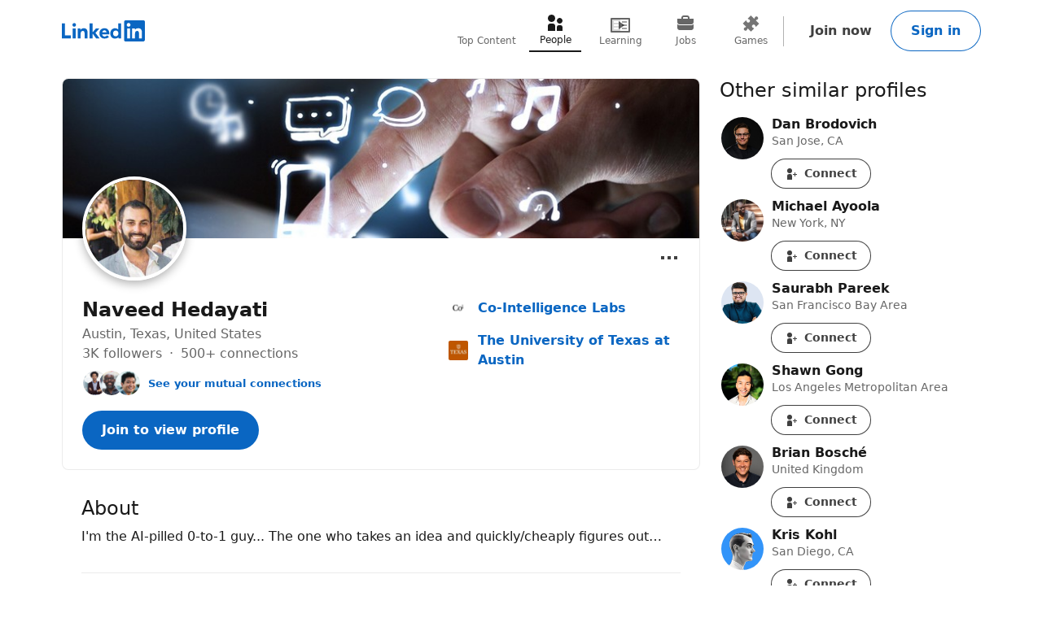

--- FILE ---
content_type: text/html; charset=utf-8
request_url: https://www.linkedin.com/in/naveedhedayati
body_size: 29881
content:
<!DOCTYPE html>

    
    
    
    
    
    
    
    
    
    

    
    <html lang="en">
      <head>
        <meta name="pageKey" content="public_profile_v3_desktop">
          
    <meta name="robots" content="max-image-preview:large, noarchive">
    <meta name="bingbot" content="max-image-preview:large, archive">
  
<!---->          <meta name="linkedin:pageTag" content="openToProvider">
        <meta name="locale" content="en_US">
<!---->        <meta id="config" data-app-version="2.0.4228" data-call-tree-id="AAZIqwSWTcxfhuQa+WI/AA==" data-multiproduct-name="public-profile-frontend" data-service-name="public-profile-frontend" data-browser-id="30018631-9ec5-4a30-8805-1999cd40e57b" data-enable-page-view-heartbeat-tracking data-page-instance="urn:li:page:public_profile_v3;bFr/Ff6nSEy1YL0AbT5tXw==" data-disable-jsbeacon-pagekey-suffix="false" data-member-id="0" data-msafdf-lib="https://static.licdn.com/aero-v1/sc/h/80ndnja80f2uvg4l8sj2su82m" data-logout-url="/uas/logout" data-is-li-sugr-tracking-enabled data-should-use-full-url-in-pve-path="true" data-dna-member-lix-treatment="enabled" data-human-member-lix-treatment="enabled" data-dfp-member-lix-treatment="control" data-sync-apfc-headers-lix-treatment="control" data-sync-apfc-cb-lix-treatment="control" data-recaptcha-v3-integration-lix-value="control" data-network-interceptor-lix-value="control" data-is-epd-audit-event-enabled="false" data-is-feed-sponsored-tracking-kill-switch-enabled="false" data-sequence-auto-redirect-before-request-enabled="true">

        <link rel="canonical" href="https://www.linkedin.com/in/naveedhedayati">
<!----><!---->
<!---->
<!---->
          <meta property="al:android:url" content="https://www.linkedin.com/in/naveedhedayati">
          <meta property="al:android:package" content="com.linkedin.android">
          <meta property="al:android:app_name" content="LinkedIn">
          <meta property="al:ios:url" content="https://www.linkedin.com/in/naveedhedayati">
          <meta property="al:ios:app_store_id" content="288429040">
          <meta property="al:ios:app_name" content="LinkedIn">

<!---->
          <link rel="icon" href="https://static.licdn.com/aero-v1/sc/h/al2o9zrvru7aqj8e1x2rzsrca">


        <script>
          function getDfd() {let yFn,nFn;const p=new Promise(function(y, n){yFn=y;nFn=n;});p.resolve=yFn;p.reject=nFn;return p;}
          window.lazyloader = getDfd();
          window.tracking = getDfd();
          window.impressionTracking = getDfd();
          window.ingraphTracking = getDfd();
          window.appDetection = getDfd();
          window.pemTracking = getDfd();
          window.appRedirectCompleted = getDfd();
        </script>

<!---->
        
        <title>Naveed Hedayati - Co-Intelligence Labs | LinkedIn</title>
        <link rel="stylesheet" href="https://static.licdn.com/aero-v1/sc/h/27j6n3zp98m1a39y29cui2i0b">
        
    
    
    
    
    
    
    
    
    
    
    
    
    
    
    
    
    
    
    
    
    
    
    
    
    
    
    
    
    
    
    
    
    
    
    
    
    
    
    
    
    
    
    
    
    
    
    
    
    
    
    
    
    
    
    
    
    
    
    
    
    
    
    
    
    
    
    
    
    
    
    
    
    
    
    
    
    
    
    
    
    
    
    
    
    
    
    
    
    
    
    
    
    
    
    
    
    
    
    
    
    
    

    <meta charset="UTF-8">
    <meta name="viewport" content="width=device-width, initial-scale=1.0">
    <meta name="litmsProfileName" content="public-profile-frontend">

    <meta name="ubba" content="https://static.licdn.com/aero-v1/sc/h/38k9mj3cvikmihkcx9uvp3bqc">

    <meta name="platform" content="https://static.licdn.com/aero-v1/sc/h/1ny8qa2mxece9t1gr32iph525">
    <meta name="platform-worker" content="https://static.licdn.com/aero-v1/sc/h/7nirg34a8ey4y2l4rw7xgwxx4">

        <meta name="description" content="I&amp;#39;m the AI-pilled 0-to-1 guy... The one who takes an idea and quickly/cheaply figures out… · Experience: Co-Intelligence Labs · Location: Austin · 500+ connections on LinkedIn. View Naveed Hedayati’s profile on LinkedIn, a professional community of 1 billion members.">
        <meta name="og:description" content="I&amp;#39;m the AI-pilled 0-to-1 guy... The one who takes an idea and quickly/cheaply figures out… · Experience: Co-Intelligence Labs · Location: Austin · 500+ connections on LinkedIn. View Naveed Hedayati’s profile on LinkedIn, a professional community of 1 billion members.">
        <meta name="twitter:description" content="I&amp;#39;m the AI-pilled 0-to-1 guy... The one who takes an idea and quickly/cheaply figures out… · Experience: Co-Intelligence Labs · Location: Austin · 500+ connections on LinkedIn. View Naveed Hedayati’s profile on LinkedIn, a professional community of 1 billion members.">

    <meta property="og:title" content="Naveed Hedayati - Co-Intelligence Labs | LinkedIn">
    <meta property="og:image" content="https://media.licdn.com/dms/image/v2/C4D03AQEZIZu_3J7ERg/profile-displayphoto-shrink_200_200/profile-displayphoto-shrink_200_200/0/1640632123783?e=2147483647&amp;v=beta&amp;t=fOq26FkeQF5pYFA1xccG3zCWoY2HFLYF1dwcFtFRT8A">
    <meta property="og:type" content="profile">

      <meta property="profile:first_name" content="Naveed">

      <meta property="profile:last_name" content="Hedayati">

      <meta property="og:url" content="https://www.linkedin.com/in/naveedhedayati">
    
    <meta name="twitter:card" content="summary">
    <meta name="twitter:site" content="@Linkedin">
    <meta name="twitter:title" content="Naveed Hedayati - Co-Intelligence Labs | LinkedIn">
    <meta name="twitter:image" content="https://media.licdn.com/dms/image/v2/C4D03AQEZIZu_3J7ERg/profile-displayphoto-shrink_200_200/profile-displayphoto-shrink_200_200/0/1640632123783?e=2147483647&amp;v=beta&amp;t=fOq26FkeQF5pYFA1xccG3zCWoY2HFLYF1dwcFtFRT8A">

<!---->
      <meta name="linkedin:pageTag" content="openToProvider">

<!---->  
        
    <script type="application/ld+json">
      {"@context":"http://schema.org","@graph":[{"@type":"Article","author":{"@type":"Person","name":"Naveed Hedayati","url":"https://www.linkedin.com/in/naveedhedayati"},"dateModified":"","datePublished":"2016-03-21T21:25:29.000+00:00","headline":"The Future of Film Funding Will Be... Crowded","image":{"@type":"ImageObject","url":"https://media.licdn.com/dms/image/v2/C4E12AQGxvq-F0EnfUA/article-cover_image-shrink_600_2000/article-cover_image-shrink_600_2000/0/1520065524202?e=2147483647&v=beta&t=CgqZ8bn21UE6wW0LX1bKMdFEoIGqjmTbDY6r6EHNnWk"},"interactionStatistic":{"@type":"InteractionCounter","interactionType":"http://schema.org/LikeAction","userInteractionCount":3},"url":"https://www.linkedin.com/pulse/future-film-funding-crowded-naveed-hedayati"},{"@type":"Article","author":{"@type":"Person","name":"Naveed Hedayati","url":"https://www.linkedin.com/in/naveedhedayati"},"dateModified":"","datePublished":"2016-03-02T18:08:23.000+00:00","headline":"Redefining \"Success\" in Film","image":{"@type":"ImageObject","url":"https://media.licdn.com/dms/image/v2/C4E12AQE0ud3--xeDLQ/article-cover_image-shrink_600_2000/article-cover_image-shrink_600_2000/0/1520080033364?e=2147483647&v=beta&t=9WhDJjq6X50c1gH4zuEcxuQiGMqS3CIdvAZjQPyp15M"},"interactionStatistic":{"@type":"InteractionCounter","interactionType":"http://schema.org/LikeAction","userInteractionCount":16},"url":"https://www.linkedin.com/pulse/redefining-success-film-naveed-hedayati"},{"@type":"Article","author":{"@type":"Person","name":"Naveed Hedayati","url":"https://www.linkedin.com/in/naveedhedayati"},"dateModified":"","datePublished":"2016-02-17T23:20:46.000+00:00","headline":"The Rise of Social Media Stars Means the Decline of Traditional Hollywood Stars","image":{"@type":"ImageObject","url":"https://media.licdn.com/dms/image/v2/C4E12AQFgwiXfYSdcQQ/article-cover_image-shrink_600_2000/article-cover_image-shrink_600_2000/0/1520218295764?e=2147483647&v=beta&t=ws72uwE9Qy4oGeN7r74VW8PGRiKY7c3nwZtnI_JIhfs"},"interactionStatistic":{"@type":"InteractionCounter","interactionType":"http://schema.org/LikeAction","userInteractionCount":5},"url":"https://www.linkedin.com/pulse/rise-social-media-stars-means-decline-traditional-naveed-hedayati"},{"@type":"Article","author":{"@type":"Person","name":"Naveed Hedayati","url":"https://www.linkedin.com/in/naveedhedayati"},"dateModified":"","datePublished":"2016-02-08T15:58:22.000+00:00","headline":"Raising the Bar for Entertainment by Lowering Another Bar","image":{"@type":"ImageObject","url":"https://media.licdn.com/dms/image/v2/C4E12AQGziPWgaKEvAw/article-cover_image-shrink_600_2000/article-cover_image-shrink_600_2000/0/1520117319744?e=2147483647&v=beta&t=HwtQqMRyO4xpIMISiNHtl23GyDo-NyxSe0_is64skKo"},"interactionStatistic":{"@type":"InteractionCounter","interactionType":"http://schema.org/LikeAction","userInteractionCount":8},"url":"https://www.linkedin.com/pulse/raising-bar-entertainment-lowering-another-naveed-hedayati"},{"@type":"Article","author":{"@type":"Person","name":"Naveed Hedayati","url":"https://www.linkedin.com/in/naveedhedayati"},"dateModified":"","datePublished":"2016-02-01T18:11:53.000+00:00","headline":"On Content Creation - It’s Darwin for the Win","image":{"@type":"ImageObject","url":"https://media.licdn.com/dms/image/v2/C4E12AQHvlPXzcm48QA/article-cover_image-shrink_600_2000/article-cover_image-shrink_600_2000/0/1520151889191?e=2147483647&v=beta&t=oCa6n52SNVSxM4G1C737seZbMvrGK7J5EO2BPEwfNWU"},"interactionStatistic":{"@type":"InteractionCounter","interactionType":"http://schema.org/LikeAction","userInteractionCount":5},"url":"https://www.linkedin.com/pulse/content-creation-its-darwin-win-naveed-hedayati"},{"@type":"Article","author":{"@type":"Person","name":"Naveed Hedayati","url":"https://www.linkedin.com/in/naveedhedayati"},"dateModified":"","datePublished":"2016-01-26T21:57:33.000+00:00","headline":"Weighing Stars: How Big Data will Change Who You See in Movies","image":{"@type":"ImageObject","url":"https://media.licdn.com/dms/image/v2/C4E12AQFPlgKea816gg/article-cover_image-shrink_600_2000/article-cover_image-shrink_600_2000/0/1520195931474?e=2147483647&v=beta&t=GiNW-GwuSUlwwjPKkq00h8XkgrvOWntyEeEcUzLboBA"},"interactionStatistic":{"@type":"InteractionCounter","interactionType":"http://schema.org/LikeAction","userInteractionCount":9},"url":"https://www.linkedin.com/pulse/weighing-stars-how-big-data-change-who-you-see-movies-naveed-hedayati"},{"@type":"Article","author":{"@type":"Person","name":"Naveed Hedayati","url":"https://www.linkedin.com/in/naveedhedayati"},"dateModified":"","datePublished":"2015-11-09T22:26:53.000+00:00","headline":"Casting to the People featured in Latin America's version of TechCrunch!","image":{"@type":"ImageObject","url":"https://media.licdn.com/dms/image/v2/C4E12AQEHcXjWYaCY-Q/article-cover_image-shrink_600_2000/article-cover_image-shrink_600_2000/0/1520228895472?e=2147483647&v=beta&t=UrQnA1gYhDIPw28C2CPBiPK10OzLh-6TlsyT9YXjov0"},"interactionStatistic":{"@type":"InteractionCounter","interactionType":"http://schema.org/LikeAction","userInteractionCount":6},"url":"https://www.linkedin.com/pulse/casting-people-featured-latin-americas-version-naveed-hedayati"},{"@type":"WebPage","reviewedBy":{"@type":"Person","name":"Naveed Hedayati"},"url":"https://www.linkedin.com/in/naveedhedayati"}],"@type":"ProfilePage","image":{"@type":"ImageObject","contentUrl":"https://media.licdn.com/dms/image/v2/C4D03AQEZIZu_3J7ERg/profile-displayphoto-shrink_200_200/profile-displayphoto-shrink_200_200/0/1640632123783?e=2147483647&v=beta&t=fOq26FkeQF5pYFA1xccG3zCWoY2HFLYF1dwcFtFRT8A"},"mainEntity":{"@context":"http://schema.org","@type":"Person","address":{"@type":"PostalAddress","addressCountry":"US","addressLocality":"Austin, Texas, United States"},"alumniOf":[{"@type":"EducationalOrganization","name":"The University of Texas at Austin","url":"https://www.linkedin.com/school/theuniversityoftexasataustin-/","member":{"@type":"OrganizationRole","startDate":2007,"endDate":2011}}],"awards":[],"disambiguatingDescription":"Authoritative","image":{"@type":"ImageObject","contentUrl":"https://media.licdn.com/dms/image/v2/C4D03AQEZIZu_3J7ERg/profile-displayphoto-shrink_200_200/profile-displayphoto-shrink_200_200/0/1640632123783?e=2147483647&v=beta&t=fOq26FkeQF5pYFA1xccG3zCWoY2HFLYF1dwcFtFRT8A"},"jobTitle":["","","","","","","","","","","",""],"knowsLanguage":[{"@type":"Language","name":"English"},{"@type":"Language","name":"Spanish"},{"@type":"Language","name":"Persian"}],"memberOf":[],"name":"Naveed Hedayati","sameAs":"https://www.linkedin.com/in/naveedhedayati","url":"https://www.linkedin.com/in/naveedhedayati","worksFor":[{"@type":"Organization","name":"Co-Intelligence Labs","url":"https://www.linkedin.com/company/co-intelligence-labs","location":"Austin, Texas Metropolitan Area","member":{"@type":"OrganizationRole"}},{"@type":"Organization","location":"San Francisco Bay Area","member":{"@type":"OrganizationRole"}},{"@type":"Organization","location":"Austin, Texas Metropolitan Area","member":{"@type":"OrganizationRole"}},{"@type":"Organization","location":"Austin, Texas Area","member":{"@type":"OrganizationRole"}},{"@type":"Organization","location":"Austin, Texas Area","member":{"@type":"OrganizationRole"}},{"@type":"Organization","location":"Austin, Texas Area","member":{"@type":"OrganizationRole"}},{"@type":"Organization","location":"Asia, Europe, South America","member":{"@type":"OrganizationRole"}},{"@type":"Organization","location":"Austin, Texas Area","member":{"@type":"OrganizationRole"}},{"@type":"Organization","location":"Greater New York City Area","member":{"@type":"OrganizationRole"}},{"@type":"Organization","location":"Austin, TX","member":{"@type":"OrganizationRole"}},{"@type":"Organization","location":"Austin, Texas","member":{"@type":"OrganizationRole"}},{"@type":"Organization","location":"Austin, Texas Area","member":{"@type":"OrganizationRole"}}],"interactionStatistic":[{"@type":"InteractionCounter","interactionType":"https://schema.org/FollowAction","name":"Follows","userInteractionCount":3260},{"@type":"InteractionCounter","interactionType":{"@id":"https://schema.org/BefriendAction","@type":"BefriendAction"},"name":"Connections","userInteractionCount":3244}],"description":"I'm the AI-pilled 0-to-1 guy... The one who takes an idea and quickly/cheaply figures out…"}}
    </script>
  
      
<!---->      </head>
      <body dir="ltr">
<!----><!----><!---->
        
        
<!---->
    
      
    

    <a href="#main-content" class="skip-link btn-md btn-primary absolute z-11 -top-[100vh] focus:top-0">
      Skip to main content
    </a>
  
    <header class="header base-detail-page__header px-mobile-container-padding bg-color-background-container global-alert-offset sticky-header">
      
        

    
    
    
    

    
    
    
    
    

    <nav class="nav pt-1.5 pb-2 flex items-center justify-between relative flex-nowrap babymamabear:py-1.5
         nav--minified-mobile 
        
         babybear:flex-wrap " aria-label="Primary">

      <a href="/?trk=public_profile_nav-header-logo" class="nav__logo-link link-no-visited-state z-1 mr-auto min-h-[52px] flex items-center babybear:z-0 hover:no-underline focus:no-underline active:no-underline
           babymamabear:mr-3" data-tracking-control-name="public_profile_nav-header-logo" data-tracking-will-navigate>
          
              
    
    <span class="sr-only">LinkedIn</span>
      <icon class="nav-logo--inbug flex text-color-brand
          papabear:hidden mamabear:hidden" data-svg-class-name="h-[34px] w-[34px] babybear:h-[26px] babybear:w-[26px]" data-delayed-url="https://static.licdn.com/aero-v1/sc/h/4zqr0f9jf98vi2nkijyc3bex2"></icon>
      <icon class="block text-color-brand w-[102px] h-[26px] babybear:hidden" data-test-id="nav-logo" data-delayed-url="https://static.licdn.com/aero-v1/sc/h/8fkga714vy9b2wk5auqo5reeb"></icon>
  
          
      </a>

<!---->
        
    
    
    
    
    
    
    
    
    <ul class="top-nav-menu flex items-center babybear:w-full babybear:justify-between babybear:pt-1 justify-start w-max pt-0 overflow-x-auto
        after:papamamabear:up-down-divider after:papamamabear:!h-[37px]
         nav__menu babybear:order-last order-3 ml-auto">
        <li class>
          
    <a href="https://www.linkedin.com/top-content?trk=public_profile_guest_nav_menu_topContent" data-tracking-control-name="public_profile_guest_nav_menu_topContent" data-tracking-will-navigate class="top-nav-link flex justify-center items-center min-h-[52px] hover:text-color-text visited:hover:text-color-text hover:no-underline
        min-w-8
        flex-col mx-1 babybear:mx-0
        text-color-text-secondary visited:text-color-text-secondary">
      <icon class="top-nav-link__icon flex h-3 w-3 flex-shrink-0 justify-center " data-delayed-url="https://static.licdn.com/aero-v1/sc/h/5ofmdgombsj3cqmfn03qb7h60">
      </icon>
      <span class="top-nav-link__label-text font-sans text-xs leading-regular text-center
          font-regular whitespace-nowrap">
        Top Content
      </span>
    </a>
  
        </li>
        <li class>
          
    <a href="https://www.linkedin.com/pub/dir/+/+?trk=public_profile_guest_nav_menu_people" data-tracking-control-name="public_profile_guest_nav_menu_people" data-tracking-will-navigate class="top-nav-link flex justify-center items-center min-h-[52px] hover:text-color-text visited:hover:text-color-text hover:no-underline
        min-w-8
        flex-col mx-1 babybear:mx-0
        top-nav-link--selected text-color-text visited:text-color-text border-solid border-b-2 border-color-text" aria-current="page">
      <icon class="top-nav-link__icon flex h-3 w-3 flex-shrink-0 justify-center " data-delayed-url="https://static.licdn.com/aero-v1/sc/h/7kb6sn3tm4cx918cx9a5jlb0">
      </icon>
      <span class="top-nav-link__label-text font-sans text-xs leading-regular text-center
          font-regular whitespace-nowrap">
        People
      </span>
    </a>
  
        </li>
        <li class>
          
    <a href="https://www.linkedin.com/learning/search?trk=public_profile_guest_nav_menu_learning" data-tracking-control-name="public_profile_guest_nav_menu_learning" data-tracking-will-navigate class="top-nav-link flex justify-center items-center min-h-[52px] hover:text-color-text visited:hover:text-color-text hover:no-underline
        min-w-8
        flex-col mx-1 babybear:mx-0
        text-color-text-secondary visited:text-color-text-secondary">
      <icon class="top-nav-link__icon flex h-3 w-3 flex-shrink-0 justify-center " data-delayed-url="https://static.licdn.com/aero-v1/sc/h/8wykgzgbqy0t3fnkgborvz54u">
      </icon>
      <span class="top-nav-link__label-text font-sans text-xs leading-regular text-center
          font-regular whitespace-nowrap">
        Learning
      </span>
    </a>
  
        </li>
        <li class>
          
    <a href="https://www.linkedin.com/jobs?trk=public_profile_guest_nav_menu_jobs" data-tracking-control-name="public_profile_guest_nav_menu_jobs" data-tracking-will-navigate class="top-nav-link flex justify-center items-center min-h-[52px] hover:text-color-text visited:hover:text-color-text hover:no-underline
        min-w-8
        flex-col mx-1 babybear:mx-0
        text-color-text-secondary visited:text-color-text-secondary">
      <icon class="top-nav-link__icon flex h-3 w-3 flex-shrink-0 justify-center " data-delayed-url="https://static.licdn.com/aero-v1/sc/h/92eb1xekc34eklevj0io6x4ki">
      </icon>
      <span class="top-nav-link__label-text font-sans text-xs leading-regular text-center
          font-regular whitespace-nowrap">
        Jobs
      </span>
    </a>
  
        </li>
        <li class>
          
    <a href="https://www.linkedin.com/games?trk=public_profile_guest_nav_menu_games" data-tracking-control-name="public_profile_guest_nav_menu_games" data-tracking-will-navigate class="top-nav-link flex justify-center items-center min-h-[52px] hover:text-color-text visited:hover:text-color-text hover:no-underline
        min-w-8
        flex-col mx-1 babybear:mx-0
        text-color-text-secondary visited:text-color-text-secondary">
      <icon class="top-nav-link__icon flex h-3 w-3 flex-shrink-0 justify-center " data-delayed-url="https://static.licdn.com/aero-v1/sc/h/29h8hsjuomfp50lam5ipnc3uh">
      </icon>
      <span class="top-nav-link__label-text font-sans text-xs leading-regular text-center
          font-regular whitespace-nowrap">
        Games
      </span>
    </a>
  
        </li>
    </ul>
  

      <div class="nav__cta-container order-3 flex gap-x-1 justify-end min-w-[100px] flex-nowrap flex-shrink-0 babybear:flex-wrap flex-2
           babymamabear:min-w-[50px] ">
<!---->
          
    
    <a class="nav__button-tertiary btn-tertiary ml-1 btn-md" href="https://www.linkedin.com/signup/public-profile-join?vieweeVanityName=naveedhedayati&amp;session_redirect=https%3A%2F%2Fwww.linkedin.com%2Fin%2Fnaveedhedayati&amp;trk=public_profile_nav-header-join" data-tracking-control-name="public_profile_nav-header-join" data-test-live-nav-primary-cta data-tracking-will-navigate data-tracking-client-ingraph>
      Join now
<!---->    </a>


<!---->
          
  
  

      
      <a class="nav__button-secondary btn-secondary-emphasis btn-md" href="https://www.linkedin.com/login?session_redirect=https%3A%2F%2Fwww%2Elinkedin%2Ecom%2Fin%2Fnaveedhedayati&amp;fromSignIn=true&amp;trk=public_profile_nav-header-signin" data-tracking-control-name="public_profile_nav-header-signin" data-tracking-will-navigate data-tracking-client-ingraph>
          Sign in
      </a>


          <a aria-label="Sign in" class="nav__link-person papabear:hidden mamabear:hidden" data-tracking-control-name="public_profile_nav-header-signin" data-tracking-will-navigate href="https://www.linkedin.com/login?session_redirect=https%3A%2F%2Fwww%2Elinkedin%2Ecom%2Fin%2Fnaveedhedayati&amp;fromSignIn=true&amp;trk=public_profile_nav-header-signin">
            
      <img class="inline-block relative
          rounded-[50%]
          w-4 h-4
          bg-color-entity-ghost-background" data-delayed-url="https://static.licdn.com/aero-v1/sc/h/9c8pery4andzj6ohjkjp54ma2" data-ghost-classes="bg-color-entity-ghost-background" data-ghost-url="https://static.licdn.com/aero-v1/sc/h/9c8pery4andzj6ohjkjp54ma2" alt>
      
          </a>
      </div>

<!---->
<!---->    </nav>
  
      
    </header>

    
<!---->      

<!---->
    <main class="main papabear:flex papabear:mx-auto papabear:pt-desktop-content-top-margin mamabear:pt-desktop-content-top-margin
        " id="main-content" role="main">
      <section class="core-rail mx-auto papabear:w-core-rail-width mamabear:max-w-[790px] babybear:max-w-[790px]">
        
        
      

        <div class="details mx-details-container-padding">
          
        
            
    
    
    
    
    <section class="profile">
      
    
    
    
    
    
    
    
    
    
    
    
    
    
    
    

    
    <section class="top-card-layout container-lined overflow-hidden babybear:rounded-[0px]">
        
    <figure class="cover-img min-h-[87px] papbear:min-h-[100px] rounded-t-[2px] babybear:rounded-[0px] -z-1">
<!---->      <div class="cover-img__image-frame relative w-full overflow-hidden pb-[calc((134/782)*100%)]">
        <div class="cover-img__image-position absolute top-0 right-0 bottom-0 left-0
            ">
            <img class="cover-img__image relative w-full h-full object-cover" src="https://media.licdn.com/dms/image/v2/C4D16AQFPW1o3GjVMOA/profile-displaybackgroundimage-shrink_200_800/profile-displaybackgroundimage-shrink_200_800/0/1517532095341?e=2147483647&amp;v=beta&amp;t=v_Bxv0UxgXgrAa0mVSmhVWRTDcuy64BYE8l0zDQGc6Q" fetchpriority="auto" data-embed-id="cover-image" alt tabindex="0">
        </div>
      </div>
<!---->    </figure>
  

      <div class="top-card-layout__card relative p-2 papabear:p-details-container-padding">
            
        <div class="top-card__profile-image-container top-card__profile-image-container--cvw-fix flex
            top-card-layout__entity-image-container flex" data-section="picture">
            
      <img class="inline-block relative
          rounded-[50%]
          w-16 h-16
           top-card-layout__entity-image top-card__profile-image top-card__profile-image--real-image onload
                top-card-layout__entity-image shadow-color-shadow shadow-[0_4px_12px] border-2 border-solid border-color-surface mt-[-70px] mb-[14px] papabear:border-4 papabear:mt-[-100px] papabear:mb-[18px]" data-delayed-url="https://media.licdn.com/dms/image/v2/C4D03AQEZIZu_3J7ERg/profile-displayphoto-shrink_200_200/profile-displayphoto-shrink_200_200/0/1640632123783?e=2147483647&amp;v=beta&amp;t=fOq26FkeQF5pYFA1xccG3zCWoY2HFLYF1dwcFtFRT8A" data-ghost-classes="bg-color-entity-ghost-background" data-ghost-url="https://static.licdn.com/aero-v1/sc/h/9c8pery4andzj6ohjkjp54ma2" alt="Naveed Hedayati">
      

<!---->        </div>
      

          <div class="top-card-layout__entity-info-container flex flex-wrap papabear:flex-nowrap">
            <div class="top-card-layout__entity-info flex-grow flex-shrink-0 basis-0 babybear:flex-none babybear:w-full babybear:flex-none babybear:w-full">
                    <h1 class="top-card-layout__title font-sans text-lg papabear:text-xl font-bold leading-open text-color-text mb-0">
                      Naveed Hedayati
                      
<!----><!---->      
                    </h1>
<!---->
                <h3 class="top-card-layout__first-subline font-sans text-md leading-open text-color-text-low-emphasis">
                  
          
    
    
    
    
    

    <div class="profile-info-subheader">
          <span>Austin, Texas, United States</span>
<!----><!---->
<!---->
      <div class="not-first-middot">
          <span>
            3K followers
          </span>
          <span>
              500+ connections
          </span>
      </div>
    </div>
  
              
                </h3>

                <h4 class="top-card-layout__second-subline font-sans text-sm leading-open text-color-text-low-emphasis mt-0.5">
                  
<!---->          
    
    
    

    <div class="mutual-connections mt-1">
      
      
    

    
      <div class="face-pile flex !no-underline">
        
      <div class="face-pile__images-container self-start flex-shrink-0 mr-1 leading-[1]">
          
      <img class="inline-block relative
          rounded-[50%]
          w-4 h-4
           face-pile__image border-1 border-solid border-color-transparent -ml-2 first:ml-0" data-delayed-url="https://static.licdn.com/aero-v1/sc/h/3akw2yuev7ctin9topahifmhg" data-ghost-classes="bg-color-entity-ghost-background" data-ghost-url="https://static.licdn.com/aero-v1/sc/h/9c8pery4andzj6ohjkjp54ma2" alt>
      
          
      <img class="inline-block relative
          rounded-[50%]
          w-4 h-4
           face-pile__image border-1 border-solid border-color-transparent -ml-2 first:ml-0" data-delayed-url="https://static.licdn.com/aero-v1/sc/h/1oohr7bvai8zhfg0n5i7yga5t" data-ghost-classes="bg-color-entity-ghost-background" data-ghost-url="https://static.licdn.com/aero-v1/sc/h/9c8pery4andzj6ohjkjp54ma2" alt>
      
          
      <img class="inline-block relative
          rounded-[50%]
          w-4 h-4
           face-pile__image border-1 border-solid border-color-transparent -ml-2 first:ml-0" data-delayed-url="https://static.licdn.com/aero-v1/sc/h/bjudoo09dcwsxoa869sitp21l" data-ghost-classes="bg-color-entity-ghost-background" data-ghost-url="https://static.licdn.com/aero-v1/sc/h/9c8pery4andzj6ohjkjp54ma2" alt>
      
      </div>
        
          
          <button aria-label="See your mutual connections with Naveed" class="font-semibold text-color-link cursor-pointer" data-tracking-client-ingraph data-tracking-control-name="public_profile_mutual-connections_modal-trigger" data-modal="public_profile_mutual-connections_contextual-sign-in-modal" data-no-cool-off="true">See your mutual connections</button>
        
        
    
      </div>
  
  
  

        
    
    
    
    
    
    

    <div class="contextual-sign-in-modal mutual-connections-modal" data-impression-id="public_profile_mutual-connections_contextual-sign-in-modal">
<!---->
        

    
    <div class>
<!---->
      <div id="public_profile_mutual-connections_contextual-sign-in-modal" class="modal modal--contextual-sign-in modal--contextual-sign-in-v2 modal--contextual-sign-in-v2--stacked" data-outlet="public_profile_mutual-connections_contextual-sign-in-modal">
<!---->        <div class="modal__overlay flex items-center bg-color-background-scrim justify-center fixed bottom-0 left-0 right-0 top-0 opacity-0 invisible pointer-events-none z-[1000] transition-[opacity] ease-[cubic-bezier(0.25,0.1,0.25,1.0)] duration-[0.17s]
            py-4
            " aria-hidden="true">
          <section aria-modal="true" role="dialog" aria-labelledby="public_profile_mutual-connections_contextual-sign-in-modal-modal-header" tabindex="-1" class="max-h-full modal__wrapper overflow-auto p-0 bg-color-surface max-w-[1128px] min-h-[160px] relative scale-[0.25] shadow-sm shadow-color-border-faint transition-[transform] ease-[cubic-bezier(0.25,0.1,0.25,1.0)] duration-[0.33s] focus:outline-0
              
              w-[1128px] mamabear:w-[744px] babybear:w-[360px]
              
              rounded-md">
              
              <button class="modal__dismiss btn-tertiary h-[40px] w-[40px] p-0 rounded-full indent-0
                  contextual-sign-in-modal__modal-dismiss absolute right-0 m-[20px] cursor-pointer" aria-label="Dismiss" data-tracking-control-name="public_profile_mutual-connections_contextual-sign-in-modal_modal_dismiss">
                <icon class="contextual-sign-in-modal__modal-dismiss-icon" data-delayed-url="https://static.licdn.com/aero-v1/sc/h/gs508lg3t2o81tq7pmcgn6m2"></icon>
              </button>
          
            <div class="modal__main w-full">
              
              <div class="flex overflow-hidden babybear:contextual-sign-in-modal__layout--stacked contextual-sign-in-modal__layout--stacked">
                <div class="contextual-sign-in-modal__left-content">
                    
                    
      <img class="inline-block relative
          rounded-[50%]
          w-8 h-8
           contextual-sign-in-modal__img mx-auto" data-delayed-url="https://media.licdn.com/dms/image/v2/C4D03AQEZIZu_3J7ERg/profile-displayphoto-shrink_200_200/profile-displayphoto-shrink_200_200/0/1640632123783?e=2147483647&amp;v=beta&amp;t=fOq26FkeQF5pYFA1xccG3zCWoY2HFLYF1dwcFtFRT8A" data-ghost-classes="bg-color-entity-ghost-background" data-ghost-url="https://static.licdn.com/aero-v1/sc/h/9c8pery4andzj6ohjkjp54ma2" alt>
      
                  <h2 class="contextual-sign-in-modal__context-screen-title font-sans text-lg text-color-text mt-2 mb-1 text-center" id="public_profile_mutual-connections_contextual-sign-in-modal-modal-header">
                    View mutual connections with Naveed
                  </h2>
                    <div class="contextual-sign-in-modal__divider left-right-divider"></div>
                    <p class="contextual-sign-in-modal__subtitle mt-1 mb-2 babybear:mx-0 text-center font-sans text-xs text-color-text-low-emphasis">
                        <icon class="contextual-sign-in-modal__modal-subtitle-icon w-2 h-2 inline-block align-text-top" data-delayed-url="https://static.licdn.com/aero-v1/sc/h/do16f8mbw821k6bba5nx82rlt"></icon>
                      <span>Naveed can introduce you to 1 people at Co-Intelligence Labs</span>
                    </p>
                </div>
                <div class="contextual-sign-in-modal__right-content">
                    <div class="contextual-sign-in-modal__google-sign-in-primary w-full">
                      
    

    <div class="google-auth-button">
<!---->      <div class="google-auth-button__placeholder mx-auto
          " data-theme="filled_blue" data-logo-alignment="center" data-locale="en_US" role="button" aria-label="Continue with google"></div>
<!---->    </div>
  
                    </div>

                  
    
    
    
    
    
    
    
    
    
    

    <code id="i18n_sign_in_form_show_text" style="display: none"><!--"Show"--></code>
    <code id="i18n_sign_in_form_show_label" style="display: none"><!--"Show your LinkedIn password"--></code>
    <code id="i18n_sign_in_form_hide_text" style="display: none"><!--"Hide"--></code>
    <code id="i18n_sign_in_form_hide_label" style="display: none"><!--"Hide your LinkedIn password"--></code>

    
    <code id="i18n_username_error_empty" style="display: none"><!--"Please enter an email address or phone number"--></code>
    
    <code id="i18n_username_error_too_long" style="display: none"><!--"Email or phone number must be between 3 to 128 characters"--></code>
    <code id="i18n_username_error_too_short" style="display: none"><!--"Email or phone number must be between 3 to 128 characters"--></code>

    
    <code id="i18n_password_error_empty" style="display: none"><!--"Please enter a password"--></code>
    
    <code id="i18n_password_error_too_short" style="display: none"><!--"The password you provided must have at least 6 characters"--></code>
    
    <code id="i18n_password_error_too_long" style="display: none"><!--"The password you provided must have at most 400 characters"--></code>

<!---->    <form data-id="sign-in-form" action="https://www.linkedin.com/uas/login-submit" method="post" novalidate class="contextual-sign-in-modal__sign-in-form mb-1 hidden">
      <input name="loginCsrfParam" value="30018631-9ec5-4a30-8805-1999cd40e57b" type="hidden">

      <div class="flex flex-col">
        
    <div class="mt-1.5" data-js-module-id="guest-input">
      <div class="flex flex-col">
        <label class="input-label mb-1" for="csm-v2_session_key">
          Email or phone
        </label>
        <div class="text-input flex">
          <input class="text-color-text font-sans text-md outline-0 bg-color-transparent w-full" autocomplete="username" id="csm-v2_session_key" name="session_key" required data-tracking-control-name="csm-v2_sign-in-session-key" data-tracking-client-ingraph type="text">
          
        </div>
      </div>

      <p class="input-helper mt-1.5" for="csm-v2_session_key" role="alert" data-js-module-id="guest-input__message"></p>
    </div>
  

        
    <div class="mt-1.5" data-js-module-id="guest-input">
      <div class="flex flex-col">
        <label class="input-label mb-1" for="csm-v2_session_password">
          Password
        </label>
        <div class="text-input flex">
          <input class="text-color-text font-sans text-md outline-0 bg-color-transparent w-full" autocomplete="current-password" id="csm-v2_session_password" name="session_password" required data-tracking-control-name="csm-v2_sign-in-password" data-tracking-client-ingraph type="password">
          
            <button aria-live="assertive" aria-relevant="text" data-id="sign-in-form__password-visibility-toggle" class="font-sans text-md font-bold text-color-action z-10 ml-[12px] hover:cursor-pointer" aria-label="Show your LinkedIn password" data-tracking-control-name="csm-v2_sign-in-password-visibility-toggle-btn" type="button">Show</button>
          
        </div>
      </div>

      <p class="input-helper mt-1.5" for="csm-v2_session_password" role="alert" data-js-module-id="guest-input__message"></p>
    </div>
  

        <input name="session_redirect" value="https://www.linkedin.com/in/naveedhedayati" type="hidden">

<!---->      </div>

      <div data-id="sign-in-form__footer" class="flex justify-between
          sign-in-form__footer--full-width">
        <a data-id="sign-in-form__forgot-password" class="font-sans text-md font-bold link leading-regular
            sign-in-form__forgot-password--full-width" href="https://www.linkedin.com/uas/request-password-reset?trk=csm-v2_forgot_password" data-tracking-control-name="csm-v2_forgot_password" data-tracking-will-navigate>Forgot password?</a>

<!---->
        <input name="trk" value="csm-v2_sign-in-submit" type="hidden">
        <button class="btn-md btn-primary flex-shrink-0 cursor-pointer
            sign-in-form__submit-btn--full-width" data-id="sign-in-form__submit-btn" data-tracking-control-name="csm-v2_sign-in-submit-btn" data-tracking-client-ingraph data-tracking-litms type="submit">
          Sign in
        </button>
      </div>
<!---->    </form>
<!----><!---->  

                  <button class="contextual-sign-in-modal__sign-in-with-email-cta my-2 btn-sm btn-secondary min-h-[40px] w-full flex align-center justify-center" data-tracking-control-name="sign-in-with-email-cta">
                    <icon class="inline-block align-middle h-[24px] w-[24px] mr-0.5" data-delayed-url="https://static.licdn.com/aero-v1/sc/h/9w7euj0n5gnk6np2akf853sm3"></icon>
                    <span class="self-center">Sign in with Email</span>
                  </button>

                  <div class="contextual-sign-in-modal__divider left-right-divider">
                    <p class="contextual-sign-in-modal__divider-text font-sans text-sm text-color-text px-2">
                      or
                    </p>
                  </div>

                    <div class="contextual-sign-in-modal__google-sign-in-secondary contextual-sign-in-modal__google-sign-in-secondary--hidden">
                      
    

    <div class="google-auth-button">
<!---->      <div class="google-auth-button__placeholder mx-auto
          google-auth-button__placeholder--black-border" data-theme="outline" data-logo-alignment="center" data-locale="en_US" role="button" aria-label="Continue with google"></div>
<!---->    </div>
  
                    </div>

                  <p class="contextual-sign-in-modal__join-now m-auto font-sans text-md text-center text-color-text my-2">
                    New to LinkedIn? <a href="https://www.linkedin.com/signup/public-profile-join?vieweeVanityName=naveedhedayati&trk=public_profile_mutual-connections_contextual-sign-in-modal_join-link" data-tracking-control-name="public_profile_mutual-connections_contextual-sign-in-modal_join-link" data-tracking-will-navigate="true" class="contextual-sign-in-modal__join-link">Join now</a>
                  </p>

                  
    
    
    <p class="linkedin-tc__text text-color-text-low-emphasis text-xs pb-2 contextual-sign-in-modal__terms-and-conditions m-auto w-full" data-impression-id="linkedin-tc__button-skip-tc-text">
      By clicking Continue to join or sign in, you agree to LinkedIn’s <a href="/legal/user-agreement?trk=linkedin-tc_auth-button_user-agreement" target="_blank" data-tracking-control-name="linkedin-tc_auth-button_user-agreement" data-tracking-will-navigate="true">User Agreement</a>, <a href="/legal/privacy-policy?trk=linkedin-tc_auth-button_privacy-policy" target="_blank" data-tracking-control-name="linkedin-tc_auth-button_privacy-policy" data-tracking-will-navigate="true">Privacy Policy</a>, and <a href="/legal/cookie-policy?trk=linkedin-tc_auth-button_cookie-policy" target="_blank" data-tracking-control-name="linkedin-tc_auth-button_cookie-policy" data-tracking-will-navigate="true">Cookie Policy</a>.
    </p>
  
                </div>
              </div>
          
            </div>

<!---->          </section>
        </div>
      </div>
    </div>
  
<!----><!---->    </div>
  
    </div>
  
      
                </h4>

              <div class="top-card-layout__cta-container flex flex-wrap mt-0.5 papabear:mt-0 ml-[-12px]">
                    <a class="top-card-layout__cta mt-2 ml-1.5 h-auto babybear:flex-auto top-card-layout__cta--primary btn-md btn-primary" href="https://www.linkedin.com/signup/public-profile-join?vieweeVanityName=naveedhedayati&amp;trk=public_profile_top-card-primary-button-join-to-view-profile" data-tracking-client-ingraph data-tracking-control-name="public_profile_top-card-primary-button-join-to-view-profile" data-tracking-will-navigate>
                      Join to view profile
                    </a>
                  
<!---->              </div>
            </div>

                <div class="top-card-layout__entity-info flex-grow flex-shrink-0 basis-0 babybear:flex-none babybear:w-full
                    top-card-layout__entity-info--right-column ml-details-container-padding max-w-[288px] babybear:my-2 babybear:ml-0">
                  
          <div class="top-card__links-container">
              <div data-section="currentPositionsDetails">
                
    
      <a href="https://www.linkedin.com/company/co-intelligence-labs?trk=public_profile_topcard-current-company" target="_self" data-tracking-control-name="public_profile_topcard-current-company" data-tracking-will-navigate class="flex text-md mb-1.5 font-sans font-bold leading-open items-center
        link" data-test-id="top-card-link">
        
        
      <img class="inline-block relative
          
          w-4 h-4
           mr-1 shrink-0 border-4 border-color-transparent border-solid rounded-[6px] bg-clip-content" data-delayed-url="https://media.licdn.com/dms/image/v2/D4E0BAQFvjCALP_SyLw/company-logo_100_100/B4EZhb2Z__GYAU-/0/1753887646162?e=2147483647&amp;v=beta&amp;t=X9G3neCmfgc7_8G4owP3dDXHpC0kIWIjJdQgDMbNKgI" data-ghost-classes="bg-color-entity-ghost-background" data-ghost-url="https://static.licdn.com/aero-v1/sc/h/cs8pjfgyw96g44ln9r7tct85f" alt>
      
      <span class="top-card-link__description line-clamp-2">
        Co-Intelligence Labs
<!---->      </span>
    
      </a>
  
  
              </div>
              <div data-section="educationsDetails">
                
    
      <a href="https://www.linkedin.com/school/theuniversityoftexasataustin-/?trk=public_profile_topcard-school" target="_self" data-tracking-control-name="public_profile_topcard-school" data-tracking-will-navigate class="flex text-md mb-1.5 font-sans font-bold leading-open items-center
        link" data-test-id="top-card-link">
        
        
      <img class="inline-block relative
          
          w-4 h-4
           mr-1 shrink-0 border-4 border-color-transparent border-solid rounded-[6px] bg-clip-content" data-delayed-url="https://media.licdn.com/dms/image/v2/C560BAQEREeDg1PACXA/company-logo_100_100/company-logo_100_100/0/1630670868977/theuniversityoftexasataustin__logo?e=2147483647&amp;v=beta&amp;t=x9hX3IC6uwnAme-mfp96yeYwWVvOP7NjMksQ3m-ri4o" data-ghost-classes="bg-color-entity-ghost-background" data-ghost-url="https://static.licdn.com/aero-v1/sc/h/6qpnald1ddva78jx4bnnl3vw" alt>
      
      <span class="top-card-link__description line-clamp-2">
        The University of Texas at Austin
<!---->      </span>
    
      </a>
  
  
              </div>
              <div data-section="websites">
                
    

<!---->  
              </div>
          </div>
      
                </div>
          </div>

          

    
    
    
    
    
    
    
    
    
    
    
    
    
    

      <div class="ellipsis-menu absolute right-0 top-0 top-card-layout__ellipsis-menu mr-1 papabear:mt-0.5 papabear:mr-2">
        

    

    <div class="collapsible-dropdown flex items-center relative hyphens-auto">
          
            <button class="ellipsis-menu__trigger
                collapsible-dropdown__button btn-md btn-tertiary cursor-pointer
                !py-[6px] !px-1 flex items-center rounded-[50%]
                
                " aria-expanded="false" aria-label="Open menu" data-tracking-control-name="public_profile_ellipsis-menu-trigger" tabindex="0">
              <icon class="ellipsis-menu__trigger-icon m-0 p-0 centered-icon" data-delayed-url="https://static.licdn.com/aero-v1/sc/h/671xosfpvk4c0kqtyl87hashi"></icon>
            </button>
          

        <ul class="collapsible-dropdown__list hidden container-raised absolute w-auto overflow-y-auto flex-col items-stretch z-[9999] bottom-auto top-[100%]" role="menu" tabindex="-1">
          
              

                <li class="ellipsis-menu__item border-t-1 border-solid border-color-border-low-emphasis first-of-type:border-none flex" role="presentation">
                  

    
    

    

    

    <a href="/uas/login?fromSignIn=true&amp;session_redirect=https%3A%2F%2Fwww.linkedin.com%2Fin%2Fnaveedhedayati&amp;trk=public_profile_ellipsis-menu-semaphore-sign-in-redirect&amp;guestReportContentType=PROFILE&amp;_f=guest-reporting" data-tracking-control-name="public_profile_ellipsis-menu-semaphore-sign-in-redirect" data-tracking-will-navigate data-item-type="semaphore" data-semaphore-content-type="PROFILE" data-semaphore-content-urn="urn:li:member:98475914" data-semaphore-tracking-prefix="public_profile_ellipsis-menu-semaphore" data-is-logged-in="false" data-modal="semaphore__toggle" class="semaphore__toggle visited:text-color-text-secondary ellipsis-menu__semaphore ellipsis-menu__item-button flex items-center w-full p-1 cursor-pointer font-sans text-sm font-bold link-styled focus:link-styled link:no-underline active:bg-color-background-container-tint focus:bg-color-background-container-tint hover:bg-color-background-container-tint outline-offset-[-2px]" role="menuitem">
<!---->        
                      <icon class="ellipsis-menu__item-icon text-color-text h-[24px] w-[24px] mr-1" data-delayed-url="https://static.licdn.com/aero-v1/sc/h/iq0x9q37wj214o129ai1yjut">
                      </icon>
                      Report this profile
                    
    </a>

<!---->  
                </li>
<!---->          
        </ul>

<!---->    </div>
  

      </div>
  

<!---->      </div>
    </section>
  
  

      
    
    
<!---->  

<!---->
        
    
    

    
    <section class="core-section-container
        core-section-container--with-border border-b-1 border-solid border-color-border-faint py-4 pp-section summary" data-section="summary">
<!---->
          
        <h2 class="core-section-container__title section-title">
          About
        </h2>
      
        
<!---->
      <div class="core-section-container__content break-words">
        
          <p>I'm the AI-pilled 0-to-1 guy... The one who takes an idea and quickly/cheaply figures out…</p>
      
      </div>
    </section>
  
  

        
    
    

<!---->  

<!---->
        
    
    

<!---->  

        
    
    
    
    

      
    <section class="core-section-container
        core-section-container--with-border border-b-1 border-solid border-color-border-faint py-4 articles" data-section="articles">
<!---->
          
          <h2 class="core-section-container__title section-title">
            Articles by Naveed
          </h2>
        
        
<!---->
      <div class="core-section-container__content break-words">
        
            
    
    
    
    

    
    
    

      <div class="show-more-less">
<!---->
        <ul data-max-num-to-show="3" class="show-more-less__list " data-impression-id="public_profile_article_view_show-more-less">
          
          <li>
            
    
    
    
    

    
    
    
      <div class="base-card relative w-full hover:no-underline focus:no-underline
        base-card--link
         base-main-card flex flex-wrap py-1.5 pr-2 babybear:pr-0
        
        base-main-card--link
        babybear:py-1 main-article-card">
        

        <a class="base-card__full-link absolute top-0 right-0 bottom-0 left-0 p-0 z-[2] outline-offset-[4px]" href="https://www.linkedin.com/pulse/future-film-funding-crowded-naveed-hedayati" data-tracking-control-name="public_profile_article_view" data-tracking-will-navigate>
          
          <span class="sr-only">
              
          
        The Future of Film Funding Will Be... Crowded
      
      
          </span>
        </a>

      
          <div class="base-main-card__media relative w-[228px] block overflow-hidden flex-shrink-0 rounded-md
              
              h-[129px] babybear:w-[105px] babybear:h-[59px]">
            
        <img class="h-full" data-delayed-url="https://media.licdn.com/dms/image/v2/C4E12AQGxvq-F0EnfUA/article-cover_image-shrink_600_2000/article-cover_image-shrink_600_2000/0/1520065524202?e=2147483647&amp;v=beta&amp;t=CgqZ8bn21UE6wW0LX1bKMdFEoIGqjmTbDY6r6EHNnWk" alt>
      
<!---->          </div>

        <div class="base-main-card__info self-center ml-1 flex-1 relative break-words papabear:min-w-0 mamabear:min-w-0 babybear:w-full
            article-card-social-actions">
              <div class="body-text text-color-text-low-emphasis base-main-card__metadata mb-0 babybear:mb-0 babybear:-mt-0.5">
                
          <span class="body-text text-color-text-low-emphasis base-main-card__metadata-item babybear:text-xs">Mar 21, 2016</span>
<!---->      
              </div>
          <h3 class="base-main-card__title line-clamp-1 font-sans text-md font-bold text-color-text overflow-hidden
              
              babybear:text-sm
              base-main-card__title--link">
            
        The Future of Film Funding Will Be... Crowded
      
          </h3>
          

<!---->
                <p class="base-main-card__description body-text text-color-text -mt-0.5">
                  
          Up until now, raising money for a film project without big name connections or wealthy family members has been a little…
      
                </p>

<!---->            
          
        
    
    
    
    
    
    
    
    
    
    
    
    
    

    <code id="i18n_reaction_singular" style="display: none"><!--"%numReactions% Reaction"--></code>
    <code id="i18n_reactions_plural" style="display: none"><!--"%numReactions% Reactions"--></code>

      <div class="flex items-center font-sans text-sm babybear:text-xs -mt-1">
            
      <div class="flex items-center font-normal text-color-text-low-emphasis !no-underline visited:text-color-text-low-emphasis  my-1" aria-label="3 Reactions" data-separate-ctas="false" data-test-id="social-actions__reactions" data-id="social-actions__reactions" data-num-reactions="3" data-singular="%numReactions%" data-plural="%numReactions%" data-entity-urn="urn:li:linkedInArticle:6117789827011272704" tabindex="0">
        
                    <img alt data-reaction-type="LIKE" data-delayed-url="https://static.licdn.com/aero-v1/sc/h/bn39hirwzjqj18ej1fkz55671" height="16px" width="16px">

              <span aria-hidden="true" class="font-normal ml-0.5" data-test-id="social-actions__reaction-count">
                    3
              </span>
            
      </div>
  
                  <code id="social-actions__reaction-image-APPRECIATION" style="display: none"><!--"https://static.licdn.com/aero-v1/sc/h/cyfai5zw4nrqhyyhl0p7so58v"--></code>
<!----><!---->                  <code id="social-actions__reaction-image-EMPATHY" style="display: none"><!--"https://static.licdn.com/aero-v1/sc/h/asiqslyf4ooq7ggllg4fyo4o2"--></code>
                  <code id="social-actions__reaction-image-ENTERTAINMENT" style="display: none"><!--"https://static.licdn.com/aero-v1/sc/h/22ifp2etz8kb9tgjqn65s9ics"--></code>
<!---->                  <code id="social-actions__reaction-image-INTEREST" style="display: none"><!--"https://static.licdn.com/aero-v1/sc/h/a0e8rff6djeoq8iympcysuqfu"--></code>
                  <code id="social-actions__reaction-image-LIKE" style="display: none"><!--"https://static.licdn.com/aero-v1/sc/h/bn39hirwzjqj18ej1fkz55671"--></code>
                  <code id="social-actions__reaction-image-MAYBE" style="display: none"><!--"https://static.licdn.com/aero-v1/sc/h/cryzkreqrh52ja5bc6njlrupa"--></code>
                  <code id="social-actions__reaction-image-PRAISE" style="display: none"><!--"https://static.licdn.com/aero-v1/sc/h/2tzoeodxy0zug4455msr0oq0v"--></code>
<!----><!----><!----><!---->      </div>
  
      
      
        </div>

<!---->      
    
      </div>
  
  
  
  
  
          </li>
          <li>
            
    
    
    
    

    
    
    
      <div class="base-card relative w-full hover:no-underline focus:no-underline
        base-card--link
         base-main-card flex flex-wrap py-1.5 pr-2 babybear:pr-0
        
        base-main-card--link
        babybear:py-1 main-article-card">
        

        <a class="base-card__full-link absolute top-0 right-0 bottom-0 left-0 p-0 z-[2] outline-offset-[4px]" href="https://www.linkedin.com/pulse/redefining-success-film-naveed-hedayati" data-tracking-control-name="public_profile_article_view" data-tracking-will-navigate>
          
          <span class="sr-only">
              
          
        Redefining "Success" in Film
      
      
          </span>
        </a>

      
          <div class="base-main-card__media relative w-[228px] block overflow-hidden flex-shrink-0 rounded-md
              
              h-[129px] babybear:w-[105px] babybear:h-[59px]">
            
        <img class="h-full" data-delayed-url="https://media.licdn.com/dms/image/v2/C4E12AQE0ud3--xeDLQ/article-cover_image-shrink_600_2000/article-cover_image-shrink_600_2000/0/1520080033364?e=2147483647&amp;v=beta&amp;t=9WhDJjq6X50c1gH4zuEcxuQiGMqS3CIdvAZjQPyp15M" alt>
      
<!---->          </div>

        <div class="base-main-card__info self-center ml-1 flex-1 relative break-words papabear:min-w-0 mamabear:min-w-0 babybear:w-full
            article-card-social-actions">
              <div class="body-text text-color-text-low-emphasis base-main-card__metadata mb-0 babybear:mb-0 babybear:-mt-0.5">
                
          <span class="body-text text-color-text-low-emphasis base-main-card__metadata-item babybear:text-xs">Mar 2, 2016</span>
<!---->      
              </div>
          <h3 class="base-main-card__title line-clamp-1 font-sans text-md font-bold text-color-text overflow-hidden
              
              babybear:text-sm
              base-main-card__title--link">
            
        Redefining "Success" in Film
      
          </h3>
          

<!---->
                <p class="base-main-card__description body-text text-color-text -mt-0.5">
                  
          Traditionally, the goal of media has always been to earn a seat at the big kids table. The reward for which was untold…
      
                </p>

<!---->            
          
        
    
    
    
    
    
    
    
    
    
    
    
    
    

    <code id="i18n_reaction_singular" style="display: none"><!--"%numReactions% Reaction"--></code>
    <code id="i18n_reactions_plural" style="display: none"><!--"%numReactions% Reactions"--></code>

      <div class="flex items-center font-sans text-sm babybear:text-xs -mt-1">
            
      <div class="flex items-center font-normal text-color-text-low-emphasis !no-underline visited:text-color-text-low-emphasis  my-1" aria-label="16 Reactions" data-separate-ctas="false" data-test-id="social-actions__reactions" data-id="social-actions__reactions" data-num-reactions="16" data-singular="%numReactions%" data-plural="%numReactions%" data-entity-urn="urn:li:linkedInArticle:6110852842535342080" tabindex="0">
        
                    <img alt data-reaction-type="LIKE" data-delayed-url="https://static.licdn.com/aero-v1/sc/h/bn39hirwzjqj18ej1fkz55671" height="16px" width="16px">

              <span aria-hidden="true" class="font-normal ml-0.5" data-test-id="social-actions__reaction-count">
                    16
              </span>
            
      </div>
  
                  <code id="social-actions__reaction-image-APPRECIATION" style="display: none"><!--"https://static.licdn.com/aero-v1/sc/h/cyfai5zw4nrqhyyhl0p7so58v"--></code>
<!----><!---->                  <code id="social-actions__reaction-image-EMPATHY" style="display: none"><!--"https://static.licdn.com/aero-v1/sc/h/asiqslyf4ooq7ggllg4fyo4o2"--></code>
                  <code id="social-actions__reaction-image-ENTERTAINMENT" style="display: none"><!--"https://static.licdn.com/aero-v1/sc/h/22ifp2etz8kb9tgjqn65s9ics"--></code>
<!---->                  <code id="social-actions__reaction-image-INTEREST" style="display: none"><!--"https://static.licdn.com/aero-v1/sc/h/a0e8rff6djeoq8iympcysuqfu"--></code>
                  <code id="social-actions__reaction-image-LIKE" style="display: none"><!--"https://static.licdn.com/aero-v1/sc/h/bn39hirwzjqj18ej1fkz55671"--></code>
                  <code id="social-actions__reaction-image-MAYBE" style="display: none"><!--"https://static.licdn.com/aero-v1/sc/h/cryzkreqrh52ja5bc6njlrupa"--></code>
                  <code id="social-actions__reaction-image-PRAISE" style="display: none"><!--"https://static.licdn.com/aero-v1/sc/h/2tzoeodxy0zug4455msr0oq0v"--></code>
<!----><!---->            
      <div class="flex items-center font-normal text-color-text-low-emphasis !no-underline visited:text-color-text-low-emphasis
                before:middot
                my-1" data-separate-ctas="false" data-test-id="social-actions__comments" data-id="social-actions__comments" data-num-comments="4" data-singular="%numComments% Comment" data-plural="%numComments% Comments" data-entity-urn="urn:li:linkedInArticle:6110852842535342080">
        
                4 Comments
            
      </div>
  
<!---->      </div>
  
      
      
        </div>

<!---->      
    
      </div>
  
  
  
  
  
          </li>
          <li>
            
    
    
    
    

    
    
    
      <div class="base-card relative w-full hover:no-underline focus:no-underline
        base-card--link
         base-main-card flex flex-wrap py-1.5 pr-2 babybear:pr-0
        
        base-main-card--link
        babybear:py-1 main-article-card">
        

        <a class="base-card__full-link absolute top-0 right-0 bottom-0 left-0 p-0 z-[2] outline-offset-[4px]" href="https://www.linkedin.com/pulse/rise-social-media-stars-means-decline-traditional-naveed-hedayati" data-tracking-control-name="public_profile_article_view" data-tracking-will-navigate>
          
          <span class="sr-only">
              
          
        The Rise of Social Media Stars Means the Decline of Traditional Hollywood Stars
      
      
          </span>
        </a>

      
          <div class="base-main-card__media relative w-[228px] block overflow-hidden flex-shrink-0 rounded-md
              
              h-[129px] babybear:w-[105px] babybear:h-[59px]">
            
        <img class="h-full" data-delayed-url="https://media.licdn.com/dms/image/v2/C4E12AQFgwiXfYSdcQQ/article-cover_image-shrink_600_2000/article-cover_image-shrink_600_2000/0/1520218295764?e=2147483647&amp;v=beta&amp;t=ws72uwE9Qy4oGeN7r74VW8PGRiKY7c3nwZtnI_JIhfs" alt>
      
<!---->          </div>

        <div class="base-main-card__info self-center ml-1 flex-1 relative break-words papabear:min-w-0 mamabear:min-w-0 babybear:w-full
            article-card-social-actions">
              <div class="body-text text-color-text-low-emphasis base-main-card__metadata mb-0 babybear:mb-0 babybear:-mt-0.5">
                
          <span class="body-text text-color-text-low-emphasis base-main-card__metadata-item babybear:text-xs">Feb 17, 2016</span>
<!---->      
              </div>
          <h3 class="base-main-card__title line-clamp-1 font-sans text-md font-bold text-color-text overflow-hidden
              
              babybear:text-sm
              base-main-card__title--link">
            
        The Rise of Social Media Stars Means the Decline of Traditional Hollywood Stars
      
          </h3>
          

<!---->
                <p class="base-main-card__description body-text text-color-text -mt-0.5">
                  
          This is often the hardest pill for those closest to the current casting industry, the equivalent to declaring, “God is…
      
                </p>

<!---->            
          
        
    
    
    
    
    
    
    
    
    
    
    
    
    

    <code id="i18n_reaction_singular" style="display: none"><!--"%numReactions% Reaction"--></code>
    <code id="i18n_reactions_plural" style="display: none"><!--"%numReactions% Reactions"--></code>

      <div class="flex items-center font-sans text-sm babybear:text-xs -mt-1">
            
      <div class="flex items-center font-normal text-color-text-low-emphasis !no-underline visited:text-color-text-low-emphasis  my-1" aria-label="5 Reactions" data-separate-ctas="false" data-test-id="social-actions__reactions" data-id="social-actions__reactions" data-num-reactions="5" data-singular="%numReactions%" data-plural="%numReactions%" data-entity-urn="urn:li:linkedInArticle:6105848061316120576" tabindex="0">
        
                    <img alt data-reaction-type="LIKE" data-delayed-url="https://static.licdn.com/aero-v1/sc/h/bn39hirwzjqj18ej1fkz55671" height="16px" width="16px">

              <span aria-hidden="true" class="font-normal ml-0.5" data-test-id="social-actions__reaction-count">
                    5
              </span>
            
      </div>
  
                  <code id="social-actions__reaction-image-APPRECIATION" style="display: none"><!--"https://static.licdn.com/aero-v1/sc/h/cyfai5zw4nrqhyyhl0p7so58v"--></code>
<!----><!---->                  <code id="social-actions__reaction-image-EMPATHY" style="display: none"><!--"https://static.licdn.com/aero-v1/sc/h/asiqslyf4ooq7ggllg4fyo4o2"--></code>
                  <code id="social-actions__reaction-image-ENTERTAINMENT" style="display: none"><!--"https://static.licdn.com/aero-v1/sc/h/22ifp2etz8kb9tgjqn65s9ics"--></code>
<!---->                  <code id="social-actions__reaction-image-INTEREST" style="display: none"><!--"https://static.licdn.com/aero-v1/sc/h/a0e8rff6djeoq8iympcysuqfu"--></code>
                  <code id="social-actions__reaction-image-LIKE" style="display: none"><!--"https://static.licdn.com/aero-v1/sc/h/bn39hirwzjqj18ej1fkz55671"--></code>
                  <code id="social-actions__reaction-image-MAYBE" style="display: none"><!--"https://static.licdn.com/aero-v1/sc/h/cryzkreqrh52ja5bc6njlrupa"--></code>
                  <code id="social-actions__reaction-image-PRAISE" style="display: none"><!--"https://static.licdn.com/aero-v1/sc/h/2tzoeodxy0zug4455msr0oq0v"--></code>
<!----><!---->            
      <div class="flex items-center font-normal text-color-text-low-emphasis !no-underline visited:text-color-text-low-emphasis
                before:middot
                my-1" data-separate-ctas="false" data-test-id="social-actions__comments" data-id="social-actions__comments" data-num-comments="4" data-singular="%numComments% Comment" data-plural="%numComments% Comments" data-entity-urn="urn:li:linkedInArticle:6105848061316120576">
        
                4 Comments
            
      </div>
  
<!---->      </div>
  
      
      
        </div>

<!---->      
    
      </div>
  
  
  
  
  
          </li>
          <li>
            
    
    
    
    

    
    
    
      <div class="base-card relative w-full hover:no-underline focus:no-underline
        base-card--link
         base-main-card flex flex-wrap py-1.5 pr-2 babybear:pr-0
        
        base-main-card--link
        babybear:py-1 main-article-card">
        

        <a class="base-card__full-link absolute top-0 right-0 bottom-0 left-0 p-0 z-[2] outline-offset-[4px]" href="https://www.linkedin.com/pulse/raising-bar-entertainment-lowering-another-naveed-hedayati" data-tracking-control-name="public_profile_article_view" data-tracking-will-navigate>
          
          <span class="sr-only">
              
          
        Raising the Bar for Entertainment by Lowering Another Bar
      
      
          </span>
        </a>

      
          <div class="base-main-card__media relative w-[228px] block overflow-hidden flex-shrink-0 rounded-md
              
              h-[129px] babybear:w-[105px] babybear:h-[59px]">
            
        <img class="h-full" data-delayed-url="https://media.licdn.com/dms/image/v2/C4E12AQGziPWgaKEvAw/article-cover_image-shrink_600_2000/article-cover_image-shrink_600_2000/0/1520117319744?e=2147483647&amp;v=beta&amp;t=HwtQqMRyO4xpIMISiNHtl23GyDo-NyxSe0_is64skKo" alt>
      
<!---->          </div>

        <div class="base-main-card__info self-center ml-1 flex-1 relative break-words papabear:min-w-0 mamabear:min-w-0 babybear:w-full
            article-card-social-actions">
              <div class="body-text text-color-text-low-emphasis base-main-card__metadata mb-0 babybear:mb-0 babybear:-mt-0.5">
                
          <span class="body-text text-color-text-low-emphasis base-main-card__metadata-item babybear:text-xs">Feb 8, 2016</span>
<!---->      
              </div>
          <h3 class="base-main-card__title line-clamp-1 font-sans text-md font-bold text-color-text overflow-hidden
              
              babybear:text-sm
              base-main-card__title--link">
            
        Raising the Bar for Entertainment by Lowering Another Bar
      
          </h3>
          

<!---->
                <p class="base-main-card__description body-text text-color-text -mt-0.5">
                  
          It’s no big secret but TV is getting better. Shows like Orange is the New Black have taken scripted TV to new levels…
      
                </p>

<!---->            
          
        
    
    
    
    
    
    
    
    
    
    
    
    
    

    <code id="i18n_reaction_singular" style="display: none"><!--"%numReactions% Reaction"--></code>
    <code id="i18n_reactions_plural" style="display: none"><!--"%numReactions% Reactions"--></code>

      <div class="flex items-center font-sans text-sm babybear:text-xs -mt-1">
            
      <div class="flex items-center font-normal text-color-text-low-emphasis !no-underline visited:text-color-text-low-emphasis  my-1" aria-label="8 Reactions" data-separate-ctas="false" data-test-id="social-actions__reactions" data-id="social-actions__reactions" data-num-reactions="8" data-singular="%numReactions%" data-plural="%numReactions%" data-entity-urn="urn:li:linkedInArticle:6102489614726021121" tabindex="0">
        
                    <img alt data-reaction-type="LIKE" data-delayed-url="https://static.licdn.com/aero-v1/sc/h/bn39hirwzjqj18ej1fkz55671" height="16px" width="16px">

              <span aria-hidden="true" class="font-normal ml-0.5" data-test-id="social-actions__reaction-count">
                    8
              </span>
            
      </div>
  
                  <code id="social-actions__reaction-image-APPRECIATION" style="display: none"><!--"https://static.licdn.com/aero-v1/sc/h/cyfai5zw4nrqhyyhl0p7so58v"--></code>
<!----><!---->                  <code id="social-actions__reaction-image-EMPATHY" style="display: none"><!--"https://static.licdn.com/aero-v1/sc/h/asiqslyf4ooq7ggllg4fyo4o2"--></code>
                  <code id="social-actions__reaction-image-ENTERTAINMENT" style="display: none"><!--"https://static.licdn.com/aero-v1/sc/h/22ifp2etz8kb9tgjqn65s9ics"--></code>
<!---->                  <code id="social-actions__reaction-image-INTEREST" style="display: none"><!--"https://static.licdn.com/aero-v1/sc/h/a0e8rff6djeoq8iympcysuqfu"--></code>
                  <code id="social-actions__reaction-image-LIKE" style="display: none"><!--"https://static.licdn.com/aero-v1/sc/h/bn39hirwzjqj18ej1fkz55671"--></code>
                  <code id="social-actions__reaction-image-MAYBE" style="display: none"><!--"https://static.licdn.com/aero-v1/sc/h/cryzkreqrh52ja5bc6njlrupa"--></code>
                  <code id="social-actions__reaction-image-PRAISE" style="display: none"><!--"https://static.licdn.com/aero-v1/sc/h/2tzoeodxy0zug4455msr0oq0v"--></code>
<!----><!---->            
      <div class="flex items-center font-normal text-color-text-low-emphasis !no-underline visited:text-color-text-low-emphasis
                before:middot
                my-1" data-separate-ctas="false" data-test-id="social-actions__comments" data-id="social-actions__comments" data-num-comments="2" data-singular="%numComments% Comment" data-plural="%numComments% Comments" data-entity-urn="urn:li:linkedInArticle:6102489614726021121">
        
                2 Comments
            
      </div>
  
<!---->      </div>
  
      
      
        </div>

<!---->      
    
      </div>
  
  
  
  
  
          </li>
          <li>
            
    
    
    
    

    
    
    
      <div class="base-card relative w-full hover:no-underline focus:no-underline
        base-card--link
         base-main-card flex flex-wrap py-1.5 pr-2 babybear:pr-0
        
        base-main-card--link
        babybear:py-1 main-article-card">
        

        <a class="base-card__full-link absolute top-0 right-0 bottom-0 left-0 p-0 z-[2] outline-offset-[4px]" href="https://www.linkedin.com/pulse/content-creation-its-darwin-win-naveed-hedayati" data-tracking-control-name="public_profile_article_view" data-tracking-will-navigate>
          
          <span class="sr-only">
              
          
        On Content Creation - It’s Darwin for the Win
      
      
          </span>
        </a>

      
          <div class="base-main-card__media relative w-[228px] block overflow-hidden flex-shrink-0 rounded-md
              
              h-[129px] babybear:w-[105px] babybear:h-[59px]">
            
        <img class="h-full" data-delayed-url="https://media.licdn.com/dms/image/v2/C4E12AQHvlPXzcm48QA/article-cover_image-shrink_600_2000/article-cover_image-shrink_600_2000/0/1520151889191?e=2147483647&amp;v=beta&amp;t=oCa6n52SNVSxM4G1C737seZbMvrGK7J5EO2BPEwfNWU" alt>
      
<!---->          </div>

        <div class="base-main-card__info self-center ml-1 flex-1 relative break-words papabear:min-w-0 mamabear:min-w-0 babybear:w-full
            article-card-social-actions">
              <div class="body-text text-color-text-low-emphasis base-main-card__metadata mb-0 babybear:mb-0 babybear:-mt-0.5">
                
          <span class="body-text text-color-text-low-emphasis base-main-card__metadata-item babybear:text-xs">Feb 1, 2016</span>
<!---->      
              </div>
          <h3 class="base-main-card__title line-clamp-1 font-sans text-md font-bold text-color-text overflow-hidden
              
              babybear:text-sm
              base-main-card__title--link">
            
        On Content Creation - It’s Darwin for the Win
      
          </h3>
          

<!---->
                <p class="base-main-card__description body-text text-color-text -mt-0.5">
                  
          When it comes to online content, people tend to focus on how much bad content is out there, a fact I would be hard…
      
                </p>

<!---->            
          
        
    
    
    
    
    
    
    
    
    
    
    
    
    

    <code id="i18n_reaction_singular" style="display: none"><!--"%numReactions% Reaction"--></code>
    <code id="i18n_reactions_plural" style="display: none"><!--"%numReactions% Reactions"--></code>

      <div class="flex items-center font-sans text-sm babybear:text-xs -mt-1">
            
      <div class="flex items-center font-normal text-color-text-low-emphasis !no-underline visited:text-color-text-low-emphasis  my-1" aria-label="5 Reactions" data-separate-ctas="false" data-test-id="social-actions__reactions" data-id="social-actions__reactions" data-num-reactions="5" data-singular="%numReactions%" data-plural="%numReactions%" data-entity-urn="urn:li:linkedInArticle:6099984220388679680" tabindex="0">
        
                    <img alt data-reaction-type="LIKE" data-delayed-url="https://static.licdn.com/aero-v1/sc/h/bn39hirwzjqj18ej1fkz55671" height="16px" width="16px">

              <span aria-hidden="true" class="font-normal ml-0.5" data-test-id="social-actions__reaction-count">
                    5
              </span>
            
      </div>
  
                  <code id="social-actions__reaction-image-APPRECIATION" style="display: none"><!--"https://static.licdn.com/aero-v1/sc/h/cyfai5zw4nrqhyyhl0p7so58v"--></code>
<!----><!---->                  <code id="social-actions__reaction-image-EMPATHY" style="display: none"><!--"https://static.licdn.com/aero-v1/sc/h/asiqslyf4ooq7ggllg4fyo4o2"--></code>
                  <code id="social-actions__reaction-image-ENTERTAINMENT" style="display: none"><!--"https://static.licdn.com/aero-v1/sc/h/22ifp2etz8kb9tgjqn65s9ics"--></code>
<!---->                  <code id="social-actions__reaction-image-INTEREST" style="display: none"><!--"https://static.licdn.com/aero-v1/sc/h/a0e8rff6djeoq8iympcysuqfu"--></code>
                  <code id="social-actions__reaction-image-LIKE" style="display: none"><!--"https://static.licdn.com/aero-v1/sc/h/bn39hirwzjqj18ej1fkz55671"--></code>
                  <code id="social-actions__reaction-image-MAYBE" style="display: none"><!--"https://static.licdn.com/aero-v1/sc/h/cryzkreqrh52ja5bc6njlrupa"--></code>
                  <code id="social-actions__reaction-image-PRAISE" style="display: none"><!--"https://static.licdn.com/aero-v1/sc/h/2tzoeodxy0zug4455msr0oq0v"--></code>
<!----><!----><!----><!---->      </div>
  
      
      
        </div>

<!---->      
    
      </div>
  
  
  
  
  
          </li>
          <li>
            
    
    
    
    

    
    
    
      <div class="base-card relative w-full hover:no-underline focus:no-underline
        base-card--link
         base-main-card flex flex-wrap py-1.5 pr-2 babybear:pr-0
        
        base-main-card--link
        babybear:py-1 main-article-card">
        

        <a class="base-card__full-link absolute top-0 right-0 bottom-0 left-0 p-0 z-[2] outline-offset-[4px]" href="https://www.linkedin.com/pulse/weighing-stars-how-big-data-change-who-you-see-movies-naveed-hedayati" data-tracking-control-name="public_profile_article_view" data-tracking-will-navigate>
          
          <span class="sr-only">
              
          
        Weighing Stars: How Big Data will Change Who You See in Movies
      
      
          </span>
        </a>

      
          <div class="base-main-card__media relative w-[228px] block overflow-hidden flex-shrink-0 rounded-md
              
              h-[129px] babybear:w-[105px] babybear:h-[59px]">
            
        <img class="h-full" data-delayed-url="https://media.licdn.com/dms/image/v2/C4E12AQFPlgKea816gg/article-cover_image-shrink_600_2000/article-cover_image-shrink_600_2000/0/1520195931474?e=2147483647&amp;v=beta&amp;t=GiNW-GwuSUlwwjPKkq00h8XkgrvOWntyEeEcUzLboBA" alt>
      
<!---->          </div>

        <div class="base-main-card__info self-center ml-1 flex-1 relative break-words papabear:min-w-0 mamabear:min-w-0 babybear:w-full
            article-card-social-actions">
              <div class="body-text text-color-text-low-emphasis base-main-card__metadata mb-0 babybear:mb-0 babybear:-mt-0.5">
                
          <span class="body-text text-color-text-low-emphasis base-main-card__metadata-item babybear:text-xs">Jan 26, 2016</span>
<!---->      
              </div>
          <h3 class="base-main-card__title line-clamp-1 font-sans text-md font-bold text-color-text overflow-hidden
              
              babybear:text-sm
              base-main-card__title--link">
            
        Weighing Stars: How Big Data will Change Who You See in Movies
      
          </h3>
          

<!---->
                <p class="base-main-card__description body-text text-color-text -mt-0.5">
                  
          The current belief system for getting a movie made is the need to “get a name attached”. What this means, of course, is…
      
                </p>

<!---->            
          
        
    
    
    
    
    
    
    
    
    
    
    
    
    

    <code id="i18n_reaction_singular" style="display: none"><!--"%numReactions% Reaction"--></code>
    <code id="i18n_reactions_plural" style="display: none"><!--"%numReactions% Reactions"--></code>

      <div class="flex items-center font-sans text-sm babybear:text-xs -mt-1">
            
      <div class="flex items-center font-normal text-color-text-low-emphasis !no-underline visited:text-color-text-low-emphasis  my-1" aria-label="9 Reactions" data-separate-ctas="false" data-test-id="social-actions__reactions" data-id="social-actions__reactions" data-num-reactions="9" data-singular="%numReactions%" data-plural="%numReactions%" data-entity-urn="urn:li:linkedInArticle:6097859884462718976" tabindex="0">
        
                    <img alt data-reaction-type="LIKE" data-delayed-url="https://static.licdn.com/aero-v1/sc/h/bn39hirwzjqj18ej1fkz55671" height="16px" width="16px">

              <span aria-hidden="true" class="font-normal ml-0.5" data-test-id="social-actions__reaction-count">
                    9
              </span>
            
      </div>
  
                  <code id="social-actions__reaction-image-APPRECIATION" style="display: none"><!--"https://static.licdn.com/aero-v1/sc/h/cyfai5zw4nrqhyyhl0p7so58v"--></code>
<!----><!---->                  <code id="social-actions__reaction-image-EMPATHY" style="display: none"><!--"https://static.licdn.com/aero-v1/sc/h/asiqslyf4ooq7ggllg4fyo4o2"--></code>
                  <code id="social-actions__reaction-image-ENTERTAINMENT" style="display: none"><!--"https://static.licdn.com/aero-v1/sc/h/22ifp2etz8kb9tgjqn65s9ics"--></code>
<!---->                  <code id="social-actions__reaction-image-INTEREST" style="display: none"><!--"https://static.licdn.com/aero-v1/sc/h/a0e8rff6djeoq8iympcysuqfu"--></code>
                  <code id="social-actions__reaction-image-LIKE" style="display: none"><!--"https://static.licdn.com/aero-v1/sc/h/bn39hirwzjqj18ej1fkz55671"--></code>
                  <code id="social-actions__reaction-image-MAYBE" style="display: none"><!--"https://static.licdn.com/aero-v1/sc/h/cryzkreqrh52ja5bc6njlrupa"--></code>
                  <code id="social-actions__reaction-image-PRAISE" style="display: none"><!--"https://static.licdn.com/aero-v1/sc/h/2tzoeodxy0zug4455msr0oq0v"--></code>
<!----><!---->            
      <div class="flex items-center font-normal text-color-text-low-emphasis !no-underline visited:text-color-text-low-emphasis
                before:middot
                my-1" data-separate-ctas="false" data-test-id="social-actions__comments" data-id="social-actions__comments" data-num-comments="4" data-singular="%numComments% Comment" data-plural="%numComments% Comments" data-entity-urn="urn:li:linkedInArticle:6097859884462718976">
        
                4 Comments
            
      </div>
  
<!---->      </div>
  
      
      
        </div>

<!---->      
    
      </div>
  
  
  
  
  
          </li>
          <li>
            
    
    
    
    

    
    
    
      <div class="base-card relative w-full hover:no-underline focus:no-underline
        base-card--link
         base-main-card flex flex-wrap py-1.5 pr-2 babybear:pr-0
        
        base-main-card--link
        babybear:py-1 main-article-card">
        

        <a class="base-card__full-link absolute top-0 right-0 bottom-0 left-0 p-0 z-[2] outline-offset-[4px]" href="https://www.linkedin.com/pulse/casting-people-featured-latin-americas-version-naveed-hedayati" data-tracking-control-name="public_profile_article_view" data-tracking-will-navigate>
          
          <span class="sr-only">
              
          
        Casting to the People featured in Latin America's version of TechCrunch!
      
      
          </span>
        </a>

      
          <div class="base-main-card__media relative w-[228px] block overflow-hidden flex-shrink-0 rounded-md
              
              h-[129px] babybear:w-[105px] babybear:h-[59px]">
            
        <img class="h-full" data-delayed-url="https://media.licdn.com/dms/image/v2/C4E12AQEHcXjWYaCY-Q/article-cover_image-shrink_600_2000/article-cover_image-shrink_600_2000/0/1520228895472?e=2147483647&amp;v=beta&amp;t=UrQnA1gYhDIPw28C2CPBiPK10OzLh-6TlsyT9YXjov0" alt>
      
<!---->          </div>

        <div class="base-main-card__info self-center ml-1 flex-1 relative break-words papabear:min-w-0 mamabear:min-w-0 babybear:w-full
            article-card-social-actions">
              <div class="body-text text-color-text-low-emphasis base-main-card__metadata mb-0 babybear:mb-0 babybear:-mt-0.5">
                
          <span class="body-text text-color-text-low-emphasis base-main-card__metadata-item babybear:text-xs">Nov 9, 2015</span>
<!---->      
              </div>
          <h3 class="base-main-card__title line-clamp-1 font-sans text-md font-bold text-color-text overflow-hidden
              
              babybear:text-sm
              base-main-card__title--link">
            
        Casting to the People featured in Latin America's version of TechCrunch!
      
          </h3>
          

<!---->
                <p class="base-main-card__description body-text text-color-text -mt-0.5">
                  
          http://pulsosocial.com/2015/11/09/conoce-la-startup-que-esta-cambiando-quien-se-convierte-en-celebridad/
      
                </p>

<!---->            
          
        
    
    
    
    
    
    
    
    
    
    
    
    
    

    <code id="i18n_reaction_singular" style="display: none"><!--"%numReactions% Reaction"--></code>
    <code id="i18n_reactions_plural" style="display: none"><!--"%numReactions% Reactions"--></code>

      <div class="flex items-center font-sans text-sm babybear:text-xs -mt-1">
            
      <div class="flex items-center font-normal text-color-text-low-emphasis !no-underline visited:text-color-text-low-emphasis  my-1" aria-label="6 Reactions" data-separate-ctas="false" data-test-id="social-actions__reactions" data-id="social-actions__reactions" data-num-reactions="6" data-singular="%numReactions%" data-plural="%numReactions%" data-entity-urn="urn:li:linkedInArticle:6069605280105193472" tabindex="0">
        
                    <img alt data-reaction-type="LIKE" data-delayed-url="https://static.licdn.com/aero-v1/sc/h/bn39hirwzjqj18ej1fkz55671" height="16px" width="16px">

              <span aria-hidden="true" class="font-normal ml-0.5" data-test-id="social-actions__reaction-count">
                    6
              </span>
            
      </div>
  
                  <code id="social-actions__reaction-image-APPRECIATION" style="display: none"><!--"https://static.licdn.com/aero-v1/sc/h/cyfai5zw4nrqhyyhl0p7so58v"--></code>
<!----><!---->                  <code id="social-actions__reaction-image-EMPATHY" style="display: none"><!--"https://static.licdn.com/aero-v1/sc/h/asiqslyf4ooq7ggllg4fyo4o2"--></code>
                  <code id="social-actions__reaction-image-ENTERTAINMENT" style="display: none"><!--"https://static.licdn.com/aero-v1/sc/h/22ifp2etz8kb9tgjqn65s9ics"--></code>
<!---->                  <code id="social-actions__reaction-image-INTEREST" style="display: none"><!--"https://static.licdn.com/aero-v1/sc/h/a0e8rff6djeoq8iympcysuqfu"--></code>
                  <code id="social-actions__reaction-image-LIKE" style="display: none"><!--"https://static.licdn.com/aero-v1/sc/h/bn39hirwzjqj18ej1fkz55671"--></code>
                  <code id="social-actions__reaction-image-MAYBE" style="display: none"><!--"https://static.licdn.com/aero-v1/sc/h/cryzkreqrh52ja5bc6njlrupa"--></code>
                  <code id="social-actions__reaction-image-PRAISE" style="display: none"><!--"https://static.licdn.com/aero-v1/sc/h/2tzoeodxy0zug4455msr0oq0v"--></code>
<!----><!----><!----><!---->      </div>
  
      
      
        </div>

<!---->      
    
      </div>
  
  
  
  
  
          </li>
      
        </ul>

            
        <button class="show-more-less-button show-more-less__button show-more-less__more-button !py-1.5" data-tracking-control-name="_show_more" aria-label="Show more articles">
          Show more
          <icon class="show-more-less-button-icon" data-delayed-url="https://static.licdn.com/aero-v1/sc/h/cyolgscd0imw2ldqppkrb84vo"></icon></button>
      

            
        <div class="pt-1">
          <a data-tracking-control-name="_see_all_articles" data-tracking-will-navigate href="https://www.linkedin.com/in/naveedhedayati/recent-activity/articles/" class="show-more-less-button
              see-more-link show-more-less__less-button show-more-less__button--hide !text-color-link !border-color-link !shadow-none border-[1px] border-solid !py-1.5">
            See all articles
          </a>
        </div>
      
      </div>
  
  
<!---->        
      </div>
    </section>
  
  

        
    
    
    
    

<!---->  

        
    
    
    
    
    
    

      
    <section class="core-section-container
        core-section-container--with-border border-b-1 border-solid border-color-border-faint py-4 activities" data-nosnippet="true" data-section="posts">
<!---->
          
          <div class="flex justify-between">
            <h2 class="core-section-container__title section-title">
              Activity
            </h2>
<!---->          </div>
<!---->        
        
<!---->
      <div class="core-section-container__content break-words">
        
          <ul data-test-id="activities__list">
              <li>
                
    
    
    
    
    
    

    
    
    
      <div class="base-card relative w-full hover:no-underline focus:no-underline
        base-card--link
         base-main-card flex flex-wrap py-1.5 pr-2 babybear:pr-0
        
        base-main-card--link
         main-activity-card">
        

        <a class="base-card__full-link absolute top-0 right-0 bottom-0 left-0 p-0 z-[2] outline-offset-[4px]" href="https://www.linkedin.com/posts/amanakunova_elena-verna-sets-the-standard-for-how-growth-activity-7408991254161567744-C8uN" data-tracking-control-name="public_profile" data-tracking-will-navigate>
          
          <span class="sr-only">
              
          
          Elena Verna sets the standard for how growth is designed and executed in the AI era 🔥
      
      
          </span>
        </a>

      
          <div class="base-main-card__media relative w-[228px] block overflow-hidden flex-shrink-0 rounded-md
              
              h-[134px] babybear:w-full babybear:h-auto babybear:min-h-[134px] babybear:max-h-[250px]">
            
        <img class="main-activity-card__img h-full " data-delayed-url="https://media.licdn.com/dms/image/v2/D5622AQGPNQhbhL_QAg/feedshare-shrink_1280/B56ZtIGSV5GsAs-/0/1766441166763?e=2147483647&amp;v=beta&amp;t=hApA83YDn5jNWtqxymU8W6aAPyhBPLXVN3YToGPfFgE" alt>
      
<!---->          </div>

        <div class="base-main-card__info self-center ml-1 flex-1 relative break-words papabear:min-w-0 mamabear:min-w-0 babybear:w-full
            ">
<!---->          <h3 class="base-main-card__title line-clamp-1 font-sans text-md font-bold text-color-text overflow-hidden
              
              
              base-main-card__title--link">
            
          Elena Verna sets the standard for how growth is designed and executed in the AI era 🔥
      
          </h3>
          

            <h4 class="base-main-card__subtitle body-text text-color-text overflow-hidden
                ">
              
        Liked by <a href="https://www.linkedin.com/in/naveedhedayati?trk=public_profile_actor-name" data-tracking-control-name="public_profile_actor-name" data-tracking-will-navigate="true" class="hidden-nested-link">Naveed Hedayati</a>
      
            </h4>

<!---->
<!----><!---->        </div>

<!---->      
    
      </div>
  
  
  
  
              </li>
              <li>
                
    
    
    
    
    
    

    
    
    
      <div class="base-card relative w-full hover:no-underline focus:no-underline
        base-card--link
         base-main-card flex flex-wrap py-1.5 pr-2 babybear:pr-0
        
        base-main-card--link
         main-activity-card">
        

        <a class="base-card__full-link absolute top-0 right-0 bottom-0 left-0 p-0 z-[2] outline-offset-[4px]" href="https://www.linkedin.com/posts/ejlawless_another-study-on-the-impacts-of-gen-ai-on-activity-7403176743546904576-flIC" data-tracking-control-name="public_profile" data-tracking-will-navigate>
          
          <span class="sr-only">
              
          
          Another study on the impacts of Gen AI on the freelancer market confirms what past studies have shown and what management of freelancer platforms…
      
      
          </span>
        </a>

      
          <div class="base-main-card__media relative w-[228px] block overflow-hidden flex-shrink-0 rounded-md
              
              h-[134px] babybear:w-full babybear:h-auto babybear:min-h-[134px] babybear:max-h-[250px]">
            
        <img class="main-activity-card__img h-full " data-delayed-url="https://media.licdn.com/dms/image/v2/D5622AQEypxDJMlV8KQ/feedshare-shrink_800/B56Zr1eBL6JwAg-/0/1765054878772?e=2147483647&amp;v=beta&amp;t=TRVrgKqHq7Y1RwFFVogIWq3uLxLolTgp4fYxltAFu80" alt>
      
<!---->          </div>

        <div class="base-main-card__info self-center ml-1 flex-1 relative break-words papabear:min-w-0 mamabear:min-w-0 babybear:w-full
            ">
<!---->          <h3 class="base-main-card__title line-clamp-1 font-sans text-md font-bold text-color-text overflow-hidden
              
              
              base-main-card__title--link">
            
          Another study on the impacts of Gen AI on the freelancer market confirms what past studies have shown and what management of freelancer platforms…
      
          </h3>
          

            <h4 class="base-main-card__subtitle body-text text-color-text overflow-hidden
                ">
              
        Liked by <a href="https://www.linkedin.com/in/naveedhedayati?trk=public_profile_actor-name" data-tracking-control-name="public_profile_actor-name" data-tracking-will-navigate="true" class="hidden-nested-link">Naveed Hedayati</a>
      
            </h4>

<!---->
<!----><!---->        </div>

<!---->      
    
      </div>
  
  
  
  
              </li>
              <li>
                
    
    
    
    
    
    

    
    
    
      <div class="base-card relative w-full hover:no-underline focus:no-underline
        base-card--link
         base-main-card flex flex-wrap py-1.5 pr-2 babybear:pr-0
        
        base-main-card--link
         main-activity-card">
        

        <a class="base-card__full-link absolute top-0 right-0 bottom-0 left-0 p-0 z-[2] outline-offset-[4px]" href="https://www.linkedin.com/posts/michael-tikh_ai-softwareengineering-activity-7402122546592129025-4nCl" data-tracking-control-name="public_profile" data-tracking-will-navigate>
          
          <span class="sr-only">
              
          
          Lessons from an engineer after 600 hours of AI immersion in six weeks:

“AI can’t write production-grade code.”

Most large engineering teams believe…
      
      
          </span>
        </a>

      
          <div class="base-main-card__media relative w-[228px] block overflow-hidden flex-shrink-0 rounded-md
              
              h-[134px] babybear:w-full babybear:h-auto babybear:min-h-[134px] babybear:max-h-[250px]">
            
        <img class="main-activity-card__img h-full main-activity-card__img--ghost" data-delayed-url="https://static.licdn.com/aero-v1/sc/h/53n89ecoxpr1qrki1do3alazb" alt>
      
<!---->          </div>

        <div class="base-main-card__info self-center ml-1 flex-1 relative break-words papabear:min-w-0 mamabear:min-w-0 babybear:w-full
            ">
<!---->          <h3 class="base-main-card__title line-clamp-1 font-sans text-md font-bold text-color-text overflow-hidden
              
              
              base-main-card__title--link">
            
          Lessons from an engineer after 600 hours of AI immersion in six weeks:

“AI can’t write production-grade code.”

Most large engineering teams believe…
      
          </h3>
          

            <h4 class="base-main-card__subtitle body-text text-color-text overflow-hidden
                ">
              
        Liked by <a href="https://www.linkedin.com/in/naveedhedayati?trk=public_profile_actor-name" data-tracking-control-name="public_profile_actor-name" data-tracking-will-navigate="true" class="hidden-nested-link">Naveed Hedayati</a>
      
            </h4>

<!---->
<!----><!---->        </div>

<!---->      
    
      </div>
  
  
  
  
              </li>
          </ul>
            <a class="btn-md btn-secondary-emphasis mt-3 py-[10px] inline-block min-h-0 babybear:w-full" href="https://www.linkedin.com/signup/cold-join?session_redirect=https%3A%2F%2Fwww%2Elinkedin%2Ecom%2Fin%2Fnaveedhedayati%2Frecent-activity%2F&amp;trk=public_profile_see-all-posts" data-test-id="activities__see-more-link" data-tracking-control-name="public_profile_see-all-posts" data-tracking-will-navigate>
              Join now to see all activity
            </a>
        
      </div>
    </section>
  
  
<!---->          

    

    
    <section class="core-section-container
        core-section-container--with-border border-b-1 border-solid border-color-border-faint py-4 pp-section experience" data-section="experience">
<!---->
          
        <h2 class="core-section-container__title section-title">
          Experience
        </h2>
      
        
<!---->
      <div class="core-section-container__content break-words">
        
        <ul class="experience__list">
              
    
    
    

    
    

    <li class="profile-section-card relative flex w-full list-none py-1.5 pr-2 pl-1 experience-item" data-section="currentPositionsDetails">
<!---->            <a class="profile-section-card__image-link" href="https://www.linkedin.com/company/co-intelligence-labs?trk=public_profile_experience-item_profile-section-card_image-click" data-tracking-control-name="public_profile_experience-item_profile-section-card_image-click" data-tracking-will-navigate>
              
      <img class="inline-block relative
          
          w-6 h-6
           shrink-0 mr-0.5 border-4 border-color-transparent border-solid box-content rounded-[6px] profile-section-card__image" data-delayed-url="https://media.licdn.com/dms/image/v2/D4E0BAQFvjCALP_SyLw/company-logo_100_100/B4EZhb2Z__GYAU-/0/1753887646162?e=2147483647&amp;v=beta&amp;t=X9G3neCmfgc7_8G4owP3dDXHpC0kIWIjJdQgDMbNKgI" data-ghost-classes="bg-color-entity-ghost-background" data-ghost-url="https://static.licdn.com/aero-v1/sc/h/cs8pjfgyw96g44ln9r7tct85f" alt="Co-Intelligence Labs Graphic">
      
            </a>

      <div class="pl-0.5 grow break-words">
        <h3 class="[&amp;>*]:mb-0 text-[18px] text-color-text leading-regular group-hover:underline font-semibold">
          
        <span class="experience-item__title">
          
        </span>
      
        </h3>

            <h4 class="text-color-text text-md [&amp;>*]:mb-0 not-first-middot leading-[1.75]">
                <a class="relative hover:underline link-styled hover:!text-color-text active:!text-color-text !font-normal" href="https://www.linkedin.com/company/co-intelligence-labs?trk=public_profile_experience-item_profile-section-card_subtitle-click" data-tracking-control-name="public_profile_experience-item_profile-section-card_subtitle-click" data-tracking-will-navigate>
                  
        <span class="experience-item__subtitle">
          Co-Intelligence Labs
        </span>
      
                </a>
            </h4>

        

        <div class="text-color-text-low-emphasis text-md [&amp;>*]:mb-0 [&amp;>*]:text-md [&amp;>*]:text-color-text-low-emphasis">
          
<!---->
          <p class="experience-item__meta-item">
            Austin, Texas Metropolitan Area
          </p>

<!---->      
        </div>
      </div>

      
    </li>
  
  
              
    
    
    

    
    

    <li class="profile-section-card relative flex w-full list-none py-1.5 pr-2 pl-1 experience-item" data-section="currentPositionsDetails">
<!---->            
      <img class="inline-block relative
          
          w-6 h-6
           shrink-0 mr-0.5 border-4 border-color-transparent border-solid box-content rounded-[6px] profile-section-card__image" data-delayed-url="https://media.licdn.com/dms/image/v2/D4D0BAQGeaQn0wm72pA/company-logo_100_100/B4DZjjn0hEHwAQ-/0/1756165524510/odf_logo?e=2147483647&amp;v=beta&amp;t=j7ZgOin4tfAVAnyz7SXjMSTVjBPuGE2sjCL1L-Y2IMk" data-ghost-classes="bg-color-entity-ghost-background" data-ghost-url="https://static.licdn.com/aero-v1/sc/h/cs8pjfgyw96g44ln9r7tct85f" alt>
      

      <div class="pl-0.5 grow break-words">
        <h3 class="[&amp;>*]:mb-0 text-[18px] text-color-text leading-regular group-hover:underline font-semibold">
          
        <span class="experience-item__title">
          
        </span>
      
        </h3>

            <h4 class="text-color-text text-md [&amp;>*]:mb-0">-</h4>

        

        <div class="text-color-text-low-emphasis text-md [&amp;>*]:mb-0 [&amp;>*]:text-md [&amp;>*]:text-color-text-low-emphasis">
          
<!---->
          <p class="experience-item__meta-item">
            San Francisco Bay Area
          </p>

<!---->      
        </div>
      </div>

      
    </li>
  
  
              
    
    
    

    
    

    <li class="profile-section-card relative flex w-full list-none py-1.5 pr-2 pl-1 experience-item" data-section="currentPositionsDetails">
<!---->            
      <img class="inline-block relative
          
          w-6 h-6
           shrink-0 mr-0.5 border-4 border-color-transparent border-solid box-content rounded-[6px] profile-section-card__image" data-delayed-url="https://media.licdn.com/dms/image/v2/C4E0BAQGRyD6gjS54VA/company-logo_100_100/company-logo_100_100/0/1658856556669/indeed_com_logo?e=2147483647&amp;v=beta&amp;t=BXtCKd1eH-baa-crM62GSmpQVwnri5j0XgMK2pj0cvw" data-ghost-classes="bg-color-entity-ghost-background" data-ghost-url="https://static.licdn.com/aero-v1/sc/h/cs8pjfgyw96g44ln9r7tct85f" alt>
      

      <div class="pl-0.5 grow break-words">
        <h3 class="[&amp;>*]:mb-0 text-[18px] text-color-text leading-regular group-hover:underline font-semibold">
          
        <span class="experience-item__title">
          
        </span>
      
        </h3>

            <h4 class="text-color-text text-md [&amp;>*]:mb-0">-</h4>

        

        <div class="text-color-text-low-emphasis text-md [&amp;>*]:mb-0 [&amp;>*]:text-md [&amp;>*]:text-color-text-low-emphasis">
          
<!---->
          <p class="experience-item__meta-item">
            Austin, Texas Metropolitan Area
          </p>

<!---->      
        </div>
      </div>

      
    </li>
  
  
              
    
    
    

    
    

    <li class="profile-section-card relative flex w-full list-none py-1.5 pr-2 pl-1 experience-item" data-section="currentPositionsDetails">
<!---->            
      <img class="inline-block relative
          
          w-6 h-6
           shrink-0 mr-0.5 border-4 border-color-transparent border-solid box-content rounded-[6px] profile-section-card__image" data-delayed-url="https://media.licdn.com/dms/image/v2/C4E0BAQGRyD6gjS54VA/company-logo_100_100/company-logo_100_100/0/1658856556669/indeed_com_logo?e=2147483647&amp;v=beta&amp;t=BXtCKd1eH-baa-crM62GSmpQVwnri5j0XgMK2pj0cvw" data-ghost-classes="bg-color-entity-ghost-background" data-ghost-url="https://static.licdn.com/aero-v1/sc/h/cs8pjfgyw96g44ln9r7tct85f" alt>
      

      <div class="pl-0.5 grow break-words">
        <h3 class="[&amp;>*]:mb-0 text-[18px] text-color-text leading-regular group-hover:underline font-semibold">
          
        <span class="experience-item__title">
          
        </span>
      
        </h3>

            <h4 class="text-color-text text-md [&amp;>*]:mb-0">-</h4>

        

        <div class="text-color-text-low-emphasis text-md [&amp;>*]:mb-0 [&amp;>*]:text-md [&amp;>*]:text-color-text-low-emphasis">
          
<!---->
          <p class="experience-item__meta-item">
            Austin, Texas Area
          </p>

<!---->      
        </div>
      </div>

      
    </li>
  
  
              
    
    
    

    
    

    <li class="profile-section-card relative flex w-full list-none py-1.5 pr-2 pl-1 experience-item" data-section="currentPositionsDetails">
<!---->            
      <img class="inline-block relative
          
          w-6 h-6
           shrink-0 mr-0.5 border-4 border-color-transparent border-solid box-content rounded-[6px] profile-section-card__image" data-delayed-url="https://media.licdn.com/dms/image/v2/C4E0BAQGRyD6gjS54VA/company-logo_100_100/company-logo_100_100/0/1658856556669/indeed_com_logo?e=2147483647&amp;v=beta&amp;t=BXtCKd1eH-baa-crM62GSmpQVwnri5j0XgMK2pj0cvw" data-ghost-classes="bg-color-entity-ghost-background" data-ghost-url="https://static.licdn.com/aero-v1/sc/h/cs8pjfgyw96g44ln9r7tct85f" alt>
      

      <div class="pl-0.5 grow break-words">
        <h3 class="[&amp;>*]:mb-0 text-[18px] text-color-text leading-regular group-hover:underline font-semibold">
          
        <span class="experience-item__title">
          
        </span>
      
        </h3>

            <h4 class="text-color-text text-md [&amp;>*]:mb-0">-</h4>

        

        <div class="text-color-text-low-emphasis text-md [&amp;>*]:mb-0 [&amp;>*]:text-md [&amp;>*]:text-color-text-low-emphasis">
          
<!---->
          <p class="experience-item__meta-item">
            Austin, Texas Area
          </p>

<!---->      
        </div>
      </div>

      
    </li>
  
  
              
    
    
    

    
    

    <li class="profile-section-card relative flex w-full list-none py-1.5 pr-2 pl-1 experience-item" data-section="currentPositionsDetails">
<!---->            
      <img class="inline-block relative
          
          w-6 h-6
           shrink-0 mr-0.5 border-4 border-color-transparent border-solid box-content rounded-[6px] profile-section-card__image" data-delayed-url="https://media.licdn.com/dms/image/v2/C4E0BAQGRyD6gjS54VA/company-logo_100_100/company-logo_100_100/0/1658856556669/indeed_com_logo?e=2147483647&amp;v=beta&amp;t=BXtCKd1eH-baa-crM62GSmpQVwnri5j0XgMK2pj0cvw" data-ghost-classes="bg-color-entity-ghost-background" data-ghost-url="https://static.licdn.com/aero-v1/sc/h/cs8pjfgyw96g44ln9r7tct85f" alt>
      

      <div class="pl-0.5 grow break-words">
        <h3 class="[&amp;>*]:mb-0 text-[18px] text-color-text leading-regular group-hover:underline font-semibold">
          
        <span class="experience-item__title">
          
        </span>
      
        </h3>

            <h4 class="text-color-text text-md [&amp;>*]:mb-0">-</h4>

        

        <div class="text-color-text-low-emphasis text-md [&amp;>*]:mb-0 [&amp;>*]:text-md [&amp;>*]:text-color-text-low-emphasis">
          
<!---->
          <p class="experience-item__meta-item">
            Austin, Texas Area
          </p>

<!---->      
        </div>
      </div>

      
    </li>
  
  
              
    
    
    

    
    

    <li class="profile-section-card relative flex w-full list-none py-1.5 pr-2 pl-1 experience-item" data-section="currentPositionsDetails">
<!---->            
      <img class="inline-block relative
          
          w-6 h-6
          bg-color-entity-ghost-background shrink-0 mr-0.5 border-4 border-color-transparent border-solid box-content rounded-[6px] profile-section-card__image" data-delayed-url="https://static.licdn.com/aero-v1/sc/h/cs8pjfgyw96g44ln9r7tct85f" data-ghost-classes="bg-color-entity-ghost-background" data-ghost-url="https://static.licdn.com/aero-v1/sc/h/cs8pjfgyw96g44ln9r7tct85f" alt>
      

      <div class="pl-0.5 grow break-words">
        <h3 class="[&amp;>*]:mb-0 text-[18px] text-color-text leading-regular group-hover:underline font-semibold">
          
        <span class="experience-item__title">
          
        </span>
      
        </h3>

            <h4 class="text-color-text text-md [&amp;>*]:mb-0">-</h4>

        

        <div class="text-color-text-low-emphasis text-md [&amp;>*]:mb-0 [&amp;>*]:text-md [&amp;>*]:text-color-text-low-emphasis">
          
<!---->
          <p class="experience-item__meta-item">
            Asia, Europe, South America
          </p>

<!---->      
        </div>
      </div>

      
    </li>
  
  
              
    
    
    

    
    

    <li class="profile-section-card relative flex w-full list-none py-1.5 pr-2 pl-1 experience-item" data-section="currentPositionsDetails">
<!---->            
      <img class="inline-block relative
          
          w-6 h-6
          bg-color-entity-ghost-background shrink-0 mr-0.5 border-4 border-color-transparent border-solid box-content rounded-[6px] profile-section-card__image" data-delayed-url="https://static.licdn.com/aero-v1/sc/h/cs8pjfgyw96g44ln9r7tct85f" data-ghost-classes="bg-color-entity-ghost-background" data-ghost-url="https://static.licdn.com/aero-v1/sc/h/cs8pjfgyw96g44ln9r7tct85f" alt>
      

      <div class="pl-0.5 grow break-words">
        <h3 class="[&amp;>*]:mb-0 text-[18px] text-color-text leading-regular group-hover:underline font-semibold">
          
        <span class="experience-item__title">
          
        </span>
      
        </h3>

            <h4 class="text-color-text text-md [&amp;>*]:mb-0">-</h4>

        

        <div class="text-color-text-low-emphasis text-md [&amp;>*]:mb-0 [&amp;>*]:text-md [&amp;>*]:text-color-text-low-emphasis">
          
<!---->
          <p class="experience-item__meta-item">
            Austin, Texas Area
          </p>

<!---->      
        </div>
      </div>

      
    </li>
  
  
              
    
    
    

    
    

    <li class="profile-section-card relative flex w-full list-none py-1.5 pr-2 pl-1 experience-item" data-section="currentPositionsDetails">
<!---->            
      <img class="inline-block relative
          
          w-6 h-6
          bg-color-entity-ghost-background shrink-0 mr-0.5 border-4 border-color-transparent border-solid box-content rounded-[6px] profile-section-card__image" data-delayed-url="https://static.licdn.com/aero-v1/sc/h/cs8pjfgyw96g44ln9r7tct85f" data-ghost-classes="bg-color-entity-ghost-background" data-ghost-url="https://static.licdn.com/aero-v1/sc/h/cs8pjfgyw96g44ln9r7tct85f" alt>
      

      <div class="pl-0.5 grow break-words">
        <h3 class="[&amp;>*]:mb-0 text-[18px] text-color-text leading-regular group-hover:underline font-semibold">
          
        <span class="experience-item__title">
          
        </span>
      
        </h3>

            <h4 class="text-color-text text-md [&amp;>*]:mb-0">-</h4>

        

        <div class="text-color-text-low-emphasis text-md [&amp;>*]:mb-0 [&amp;>*]:text-md [&amp;>*]:text-color-text-low-emphasis">
          
<!---->
          <p class="experience-item__meta-item">
            Greater New York City Area
          </p>

<!---->      
        </div>
      </div>

      
    </li>
  
  
              
    
    
    

    
    

    <li class="profile-section-card relative flex w-full list-none py-1.5 pr-2 pl-1 experience-item" data-section="currentPositionsDetails">
<!---->            
      <img class="inline-block relative
          
          w-6 h-6
           shrink-0 mr-0.5 border-4 border-color-transparent border-solid box-content rounded-[6px] profile-section-card__image" data-delayed-url="https://media.licdn.com/dms/image/v2/C560BAQEHHssQpzn8WA/company-logo_100_100/company-logo_100_100/0/1631393372322?e=2147483647&amp;v=beta&amp;t=tQVkBcHDbzROjLa4Jopq9rF-ZFVItzEFxbqgSyMrirw" data-ghost-classes="bg-color-entity-ghost-background" data-ghost-url="https://static.licdn.com/aero-v1/sc/h/cs8pjfgyw96g44ln9r7tct85f" alt>
      

      <div class="pl-0.5 grow break-words">
        <h3 class="[&amp;>*]:mb-0 text-[18px] text-color-text leading-regular group-hover:underline font-semibold">
          
        <span class="experience-item__title">
          
        </span>
      
        </h3>

            <h4 class="text-color-text text-md [&amp;>*]:mb-0">-</h4>

        

        <div class="text-color-text-low-emphasis text-md [&amp;>*]:mb-0 [&amp;>*]:text-md [&amp;>*]:text-color-text-low-emphasis">
          
<!---->
          <p class="experience-item__meta-item">
            Austin, TX
          </p>

<!---->      
        </div>
      </div>

      
    </li>
  
  
              
    
    
    

    
    

    <li class="profile-section-card relative flex w-full list-none py-1.5 pr-2 pl-1 experience-item" data-section="currentPositionsDetails">
<!---->            
      <img class="inline-block relative
          
          w-6 h-6
           shrink-0 mr-0.5 border-4 border-color-transparent border-solid box-content rounded-[6px] profile-section-card__image" data-delayed-url="https://media.licdn.com/dms/image/v2/C510BAQGJDINPY_dErQ/company-logo_100_100/company-logo_100_100/0/1631337429639?e=2147483647&amp;v=beta&amp;t=Ez2AUvn9uYm23a5U6EG7r3vy0a674XElNa5Zx1gPIFs" data-ghost-classes="bg-color-entity-ghost-background" data-ghost-url="https://static.licdn.com/aero-v1/sc/h/cs8pjfgyw96g44ln9r7tct85f" alt>
      

      <div class="pl-0.5 grow break-words">
        <h3 class="[&amp;>*]:mb-0 text-[18px] text-color-text leading-regular group-hover:underline font-semibold">
          
        <span class="experience-item__title">
          
        </span>
      
        </h3>

            <h4 class="text-color-text text-md [&amp;>*]:mb-0">-</h4>

        

        <div class="text-color-text-low-emphasis text-md [&amp;>*]:mb-0 [&amp;>*]:text-md [&amp;>*]:text-color-text-low-emphasis">
          
<!---->
          <p class="experience-item__meta-item">
            Austin, Texas
          </p>

<!---->      
        </div>
      </div>

      
    </li>
  
  
              
    
    
    

    
    

    <li class="profile-section-card relative flex w-full list-none py-1.5 pr-2 pl-1 experience-item" data-section="currentPositionsDetails">
<!---->            
      <img class="inline-block relative
          
          w-6 h-6
           shrink-0 mr-0.5 border-4 border-color-transparent border-solid box-content rounded-[6px] profile-section-card__image" data-delayed-url="https://media.licdn.com/dms/image/v2/C4E0BAQHlXAPUuHj-Gg/company-logo_100_100/company-logo_100_100/0/1630578924955/hntb_logo?e=2147483647&amp;v=beta&amp;t=zvDKKdQj9WMcl1zTE0_CewQIp-ETN4J3JkzaFPwHDns" data-ghost-classes="bg-color-entity-ghost-background" data-ghost-url="https://static.licdn.com/aero-v1/sc/h/cs8pjfgyw96g44ln9r7tct85f" alt>
      

      <div class="pl-0.5 grow break-words">
        <h3 class="[&amp;>*]:mb-0 text-[18px] text-color-text leading-regular group-hover:underline font-semibold">
          
        <span class="experience-item__title">
          
        </span>
      
        </h3>

            <h4 class="text-color-text text-md [&amp;>*]:mb-0">-</h4>

        

        <div class="text-color-text-low-emphasis text-md [&amp;>*]:mb-0 [&amp;>*]:text-md [&amp;>*]:text-color-text-low-emphasis">
          
<!---->
          <p class="experience-item__meta-item">
            Austin, Texas Area
          </p>

<!---->      
        </div>
      </div>

      
    </li>
  
  
        </ul>
      
      </div>
    </section>
  
  

          
    
    

    
    <section class="core-section-container
        core-section-container--with-border border-b-1 border-solid border-color-border-faint py-4 education text-color-text text-md" data-section="educationsDetails">
<!---->
          
        <h2 class="text-xl">
          Education
        </h2>
      
        
<!---->
      <div class="core-section-container__content break-words">
        
        <ul class="education__list">
            
    

    <li class="profile-section-card relative flex w-full list-none py-1.5 pr-2 pl-1 education__list-item">
<!---->            <a class="profile-section-card__image-link" href="https://www.linkedin.com/school/theuniversityoftexasataustin-/?trk=public_profile_school_profile-section-card_image-click" data-tracking-control-name="public_profile_school_profile-section-card_image-click" data-tracking-will-navigate>
              
      <img class="inline-block relative
          
          w-6 h-6
           shrink-0 mr-0.5 border-4 border-color-transparent border-solid box-content rounded-[6px] profile-section-card__image" data-delayed-url="https://media.licdn.com/dms/image/v2/C560BAQEREeDg1PACXA/company-logo_100_100/company-logo_100_100/0/1630670868977/theuniversityoftexasataustin__logo?e=2147483647&amp;v=beta&amp;t=x9hX3IC6uwnAme-mfp96yeYwWVvOP7NjMksQ3m-ri4o" data-ghost-classes="bg-color-entity-ghost-background" data-ghost-url="https://static.licdn.com/aero-v1/sc/h/6qpnald1ddva78jx4bnnl3vw" alt="The University of Texas at Austin Graphic">
      
            </a>

      <div class="pl-0.5 grow break-words">
        <h3 class="[&amp;>*]:mb-0 text-[18px] text-color-text leading-regular group-hover:underline font-semibold">
          
                  <a class="text-color-text text-[18px] link-styled link-no-visited-state hover:!text-color-text active:!text-color-text" data-tracking-control-name="public_profile_school" data-tracking-will-navigate href="https://www.linkedin.com/school/theuniversityoftexasataustin-/?trk=public_profile_school">
                    <span>
                      The University of Texas at Austin
                    </span>
                  </a>
              
        </h3>

            <h4 class="text-color-text text-md [&amp;>*]:mb-0">-</h4>

        

        <div class="text-color-text-low-emphasis text-md [&amp;>*]:mb-0 [&amp;>*]:text-md [&amp;>*]:text-color-text-low-emphasis">
          
                    <p class="my-0.5 mx-0 inline-block">
                      
    
    
    
    
    
    

      <span class="date-range text-color-text-secondary font-sans text-md leading-open font-regular">
              <time>2007</time> - <time>2011</time>
<!---->      </span>
  
                    </p>

<!---->              
        </div>
      </div>

      
    </li>
  
        </ul>
      
      </div>
    </section>
  
  

<!---->
        
    

    
    
    
    
    
    
    
    
    
    
    
    
    
    
    
    

    
    <section class="core-section-container
        core-section-container--with-border border-b-1 border-solid border-color-border-faint py-4 volunteering" data-section="volunteering">
<!---->
          
        <h2 class="text-xl">
          Volunteer Experience
        </h2>
      
        
<!---->
      <div class="core-section-container__content break-words">
        
        <ul>
            
    

    <li class="profile-section-card relative flex w-full list-none py-1.5 pr-2 pl-1">
<!---->            <a class="profile-section-card__image-link" href="https://www.linkedin.com/company/teach-a-man-to-fish-project?trk=public_profile_volunteering-position_profile-section-card_image-click" data-tracking-control-name="public_profile_volunteering-position_profile-section-card_image-click" data-tracking-will-navigate>
              
      <img class="inline-block relative
          
          w-6 h-6
           shrink-0 mr-0.5 border-4 border-color-transparent border-solid box-content rounded-[6px] profile-section-card__image" data-delayed-url="https://media.licdn.com/dms/image/v2/C560BAQFLFW6vdawGqg/company-logo_100_100/company-logo_100_100/0/1631315584891?e=2147483647&amp;v=beta&amp;t=xJudFj-yrv8wfoy2RYmY5q5kfdJ0TQVmZenTi4ImasU" data-ghost-classes="bg-color-entity-ghost-background" data-ghost-url="https://static.licdn.com/aero-v1/sc/h/cs8pjfgyw96g44ln9r7tct85f" alt="Teach a Man to Fish Project Graphic">
      
            </a>

      <div class="pl-0.5 grow break-words">
        <h3 class="[&amp;>*]:mb-0 text-[18px] text-color-text leading-regular group-hover:underline font-semibold">
          
                Project Coordinator
              
        </h3>

            <h4 class="text-color-text text-md [&amp;>*]:mb-0 not-first-middot leading-[1.75]">
                <a class="relative hover:underline link-styled hover:!text-color-text active:!text-color-text !font-normal" href="https://www.linkedin.com/company/teach-a-man-to-fish-project?trk=public_profile_volunteering-position_profile-section-card_subtitle-click" data-tracking-control-name="public_profile_volunteering-position_profile-section-card_subtitle-click" data-tracking-will-navigate>
                  
                Teach a Man to Fish Project
              
                </a>
            </h4>

        

        <div class="text-color-text-low-emphasis text-md [&amp;>*]:mb-0 [&amp;>*]:text-md [&amp;>*]:text-color-text-low-emphasis">
          
                  <p class="my-1">
                    
    
    
    
    
    
    

      <span class="date-range text-color-text-secondary font-sans text-md leading-open font-regular">
              <time>May 2009</time> - <time>Mar 2012</time>
            <span class="before:middot">2 years 11 months</span>
      </span>
  
                  </p>

                  <p class="my-1 text-md line-height-[28px] font-normal text-black/60">
                    Social Services
                  </p>

<!---->              
        </div>
      </div>

      
    </li>
  
        </ul>
      
      </div>
    </section>
  
  

      
    
    
    

<!---->  
<!---->
<!---->
<!---->
<!---->
      
    
    
    

<!---->  

      
    
    

<!---->  

      

    
    
    
    
    
    

      
    <section class="core-section-container
        core-section-container--with-border border-b-1 border-solid border-color-border-faint py-4 languages" data-section="languages">
<!---->
          
          <h2 class="core-section-container__title section-title">
            Languages
          </h2>
        
        
<!---->
      <div class="core-section-container__content break-words">
        
          <ul>
              
    

    <li class="profile-section-card relative flex w-full list-none py-1.5 pr-2 pl-1">
<!----><!---->
      <div class="pl-0.5 grow break-words">
        <h3 class="[&amp;>*]:mb-0 text-[18px] text-color-text leading-regular group-hover:underline font-semibold">
          
                  English
                
        </h3>

            <h4 class="text-color-text text-md [&amp;>*]:mb-0">-</h4>

        

        <div class="text-color-text-low-emphasis text-md [&amp;>*]:mb-0 [&amp;>*]:text-md [&amp;>*]:text-color-text-low-emphasis">
          
        </div>
      </div>

      
    </li>
  
              
    

    <li class="profile-section-card relative flex w-full list-none py-1.5 pr-2 pl-1">
<!----><!---->
      <div class="pl-0.5 grow break-words">
        <h3 class="[&amp;>*]:mb-0 text-[18px] text-color-text leading-regular group-hover:underline font-semibold">
          
                  Spanish
                
        </h3>

            <h4 class="text-color-text text-md [&amp;>*]:mb-0">-</h4>

        

        <div class="text-color-text-low-emphasis text-md [&amp;>*]:mb-0 [&amp;>*]:text-md [&amp;>*]:text-color-text-low-emphasis">
          
        </div>
      </div>

      
    </li>
  
              
    

    <li class="profile-section-card relative flex w-full list-none py-1.5 pr-2 pl-1">
<!----><!---->
      <div class="pl-0.5 grow break-words">
        <h3 class="[&amp;>*]:mb-0 text-[18px] text-color-text leading-regular group-hover:underline font-semibold">
          
                  Persian
                
        </h3>

            <h4 class="text-color-text text-md [&amp;>*]:mb-0">-</h4>

        

        <div class="text-color-text-low-emphasis text-md [&amp;>*]:mb-0 [&amp;>*]:text-md [&amp;>*]:text-color-text-low-emphasis">
          
        </div>
      </div>

      
    </li>
  
          </ul>
        
      </div>
    </section>
  
  

      
    

<!---->  

        

    
    
    
    

    
    
    

      
    <section class="core-section-container
        core-section-container--with-border border-b-1 border-solid border-color-border-faint py-4 recommendations" data-section="recommendations" data-nosnippet="true">
<!---->
          
          <h2 class="core-section-container__title section-title">
            Recommendations received
          </h2>
        
        
<!---->
      <div class="core-section-container__content break-words">
        
          <ul>
              <li>
                
    <div class="endorsement-card flex flex-col">
        
        
          
    
    

    
    
    
      <a href="https://www.linkedin.com/in/jason-fisher-69b3ba4?trk=public_profile_recommendations" target="_self" data-tracking-control-name="public_profile_recommendations" data-tracking-will-navigate class="base-card relative w-full hover:no-underline focus:no-underline
        base-card--link
        outline-offset-[4px] base-main-card flex flex-wrap py-1.5 pr-2 babybear:pr-0
        
        base-main-card--link
         endorsement-card__entity">
        

<!---->
      
          
      <img class="inline-block relative
          rounded-[50%]
          w-6 h-6
          " data-delayed-url="https://media.licdn.com/dms/image/v2/D5603AQE5w_BNYFLEaQ/profile-displayphoto-shrink_400_400/profile-displayphoto-shrink_400_400/0/1683242752742?e=2147483647&amp;v=beta&amp;t=AeDf8ju9ObUdXpf_2hnVhILNe9wUaFZk5-ZLYYfxaEM" data-ghost-classes="bg-color-entity-ghost-background" data-ghost-url="https://static.licdn.com/aero-v1/sc/h/9c8pery4andzj6ohjkjp54ma2" alt="Click here to view Jason Fisher’s profile">
      

        <div class="base-main-card__info self-center ml-1 flex-1 relative break-words papabear:min-w-0 mamabear:min-w-0 babybear:w-full
            ">
<!---->          <h3 class="base-main-card__title line-clamp-1 font-sans text-md font-bold text-color-text overflow-hidden
              
              
              base-main-card__title--link">
            
        Jason Fisher

<!---->      
          </h3>
          

<!---->
<!---->
              <div class="body-text text-color-text-low-emphasis base-main-card__metadata">
                
        
              
  

      <p class="endorsement-card__content body-text text-color-text-low-emphasis">
          &ldquo;Naveed has a rare set of qualities. He&#39;s a highly intuitive thinker who is generally the first in the room to identify a good idea, and then devise the iterative steps to get there. I find him to be laser-focused on what needs to be executed in the short-term so that the long-term comes to fruition. Additionally, I find him easy to talk to and a selfless advisor that genuinely cares about the success of those around him unlike the majority of Hollywood who&#39;re always looking for an angle. When he sets his mind on something, it will get done with passion, care, thoroughness, and integrity.&rdquo;
      </p>


            
      
              </div>
<!---->        </div>

<!---->      
    
      </a>
  
  
  
  
    </div>
  
              </li>
          </ul>

          <div>
            <p class="my-2 text-color-text-low-emphasis" data-test-id="recommendations__recommenders">
              1 person has recommended Naveed
            </p>

            <a class="btn-md btn-secondary-emphasis inline-block" href="https://www.linkedin.com/signup/public-profile-join?vieweeVanityName=naveedhedayati&amp;trk=public_profile_recommendations" data-tracking-control-name="public_profile_recommendations" data-tracking-will-navigate data-test-id="recommendations-cta">
                Join now to view
            </a>
          </div>
        
      </div>
    </section>
  
  

        
    
    
    
    
    
    

      
    <section class="core-section-container
        core-section-container--with-border border-b-1 border-solid border-color-border-faint py-4 activities" data-nosnippet="true" data-section="posts">
<!---->
          
          <div class="flex justify-between">
            <h2 class="core-section-container__title section-title">
              More activity by Naveed
            </h2>
<!---->          </div>
<!---->        
        
<!---->
      <div class="core-section-container__content break-words">
        
          <ul data-test-id="activities__list">
              <li>
                
    
    
    
    
    
    

    
    
    
      <div class="base-card relative w-full hover:no-underline focus:no-underline
        base-card--link
         base-main-card flex flex-wrap py-1.5 pr-2 babybear:pr-0
        
        base-main-card--link
         main-activity-card">
        

        <a class="base-card__full-link absolute top-0 right-0 bottom-0 left-0 p-0 z-[2] outline-offset-[4px]" href="https://www.linkedin.com/posts/jochfeld_after-16-years-in-texas-13-in-austin-3-activity-7402009403165712384-al-8" data-tracking-control-name="public_profile" data-tracking-will-navigate>
          
          <span class="sr-only">
              
          
          After 16 years in Texas – 13 in Austin, 3 in Dallas – my family and I are moving to the NYC metro to northern New Jersey. I’m profoundly grateful to…
      
      
          </span>
        </a>

      
          <div class="base-main-card__media relative w-[228px] block overflow-hidden flex-shrink-0 rounded-md
              
              h-[134px] babybear:w-full babybear:h-auto babybear:min-h-[134px] babybear:max-h-[250px]">
            
        <img class="main-activity-card__img h-full main-activity-card__img--ghost" data-delayed-url="https://static.licdn.com/aero-v1/sc/h/53n89ecoxpr1qrki1do3alazb" alt>
      
<!---->          </div>

        <div class="base-main-card__info self-center ml-1 flex-1 relative break-words papabear:min-w-0 mamabear:min-w-0 babybear:w-full
            ">
<!---->          <h3 class="base-main-card__title line-clamp-1 font-sans text-md font-bold text-color-text overflow-hidden
              
              
              base-main-card__title--link">
            
          After 16 years in Texas – 13 in Austin, 3 in Dallas – my family and I are moving to the NYC metro to northern New Jersey. I’m profoundly grateful to…
      
          </h3>
          

            <h4 class="base-main-card__subtitle body-text text-color-text overflow-hidden
                ">
              
        Liked by <a href="https://www.linkedin.com/in/naveedhedayati?trk=public_profile_actor-name" data-tracking-control-name="public_profile_actor-name" data-tracking-will-navigate="true" class="hidden-nested-link">Naveed Hedayati</a>
      
            </h4>

<!---->
<!----><!---->        </div>

<!---->      
    
      </div>
  
  
  
  
              </li>
              <li>
                
    
    
    
    
    
    

    
    
    
      <div class="base-card relative w-full hover:no-underline focus:no-underline
        base-card--link
         base-main-card flex flex-wrap py-1.5 pr-2 babybear:pr-0
        
        base-main-card--link
         main-activity-card">
        

        <a class="base-card__full-link absolute top-0 right-0 bottom-0 left-0 p-0 z-[2] outline-offset-[4px]" href="https://www.linkedin.com/posts/ejlawless_workday-is-on-an-acquisition-spree-with-activity-7399952525656903680-y2tE" data-tracking-control-name="public_profile" data-tracking-will-navigate>
          
          <span class="sr-only">
              
          
          Workday is on an acquisition spree, with 5 closed and 1 pending acquisition in the past 18 months. Two of those acquisitions have been in the…
      
      
          </span>
        </a>

      
          <div class="base-main-card__media relative w-[228px] block overflow-hidden flex-shrink-0 rounded-md
              
              h-[134px] babybear:w-full babybear:h-auto babybear:min-h-[134px] babybear:max-h-[250px]">
            
        <img class="main-activity-card__img h-full " data-delayed-url="https://media.licdn.com/dms/image/v2/D5622AQHg2ofBbfUJ4g/feedshare-shrink_800/B56ZrHpnEtJUAg-/0/1764286165842?e=2147483647&amp;v=beta&amp;t=jR5UTd_ObPsvPtdhSbukHpS0n_sNKPbSMg9IRHweaEc" alt>
      
<!---->          </div>

        <div class="base-main-card__info self-center ml-1 flex-1 relative break-words papabear:min-w-0 mamabear:min-w-0 babybear:w-full
            ">
<!---->          <h3 class="base-main-card__title line-clamp-1 font-sans text-md font-bold text-color-text overflow-hidden
              
              
              base-main-card__title--link">
            
          Workday is on an acquisition spree, with 5 closed and 1 pending acquisition in the past 18 months. Two of those acquisitions have been in the…
      
          </h3>
          

            <h4 class="base-main-card__subtitle body-text text-color-text overflow-hidden
                ">
              
        Liked by <a href="https://www.linkedin.com/in/naveedhedayati?trk=public_profile_actor-name" data-tracking-control-name="public_profile_actor-name" data-tracking-will-navigate="true" class="hidden-nested-link">Naveed Hedayati</a>
      
            </h4>

<!---->
<!----><!---->        </div>

<!---->      
    
      </div>
  
  
  
  
              </li>
              <li>
                
    
    
    
    
    
    

    
    
    
      <div class="base-card relative w-full hover:no-underline focus:no-underline
        base-card--link
         base-main-card flex flex-wrap py-1.5 pr-2 babybear:pr-0
        
        base-main-card--link
         main-activity-card">
        

        <a class="base-card__full-link absolute top-0 right-0 bottom-0 left-0 p-0 z-[2] outline-offset-[4px]" href="https://www.linkedin.com/posts/benjaminsesser_big-news-brighthire-has-entered-into-an-activity-7394847824967856128-vKpH" data-tracking-control-name="public_profile" data-tracking-will-navigate>
          
          <span class="sr-only">
              
          
          BIG news... BrightHire has entered into an agreement to be acquired by Zoom 🚀

𝗪𝗲 𝘀𝘁𝗮𝗿𝘁𝗲𝗱 𝗕𝗿𝗶𝗴𝗵𝘁𝗛𝗶𝗿𝗲 𝘄𝗶𝘁𝗵 𝗮 𝘀𝗶𝗺𝗽𝗹𝗲…
      
      
          </span>
        </a>

      
          <div class="base-main-card__media relative w-[228px] block overflow-hidden flex-shrink-0 rounded-md
              
              h-[134px] babybear:w-full babybear:h-auto babybear:min-h-[134px] babybear:max-h-[250px]">
            
        <img class="main-activity-card__img h-full " data-delayed-url="https://media.licdn.com/dms/image/v2/D4E22AQHoMsF_AoEl4A/feedshare-shrink_800/B4EZp_G5.3GoAg-/0/1763069109257?e=2147483647&amp;v=beta&amp;t=E2zbLATEAiP_TRm1c7ykwhf2L0Bx7D7qLIsq-2v2-qQ" alt>
      
<!---->          </div>

        <div class="base-main-card__info self-center ml-1 flex-1 relative break-words papabear:min-w-0 mamabear:min-w-0 babybear:w-full
            ">
<!---->          <h3 class="base-main-card__title line-clamp-1 font-sans text-md font-bold text-color-text overflow-hidden
              
              
              base-main-card__title--link">
            
          BIG news... BrightHire has entered into an agreement to be acquired by Zoom 🚀

𝗪𝗲 𝘀𝘁𝗮𝗿𝘁𝗲𝗱 𝗕𝗿𝗶𝗴𝗵𝘁𝗛𝗶𝗿𝗲 𝘄𝗶𝘁𝗵 𝗮 𝘀𝗶𝗺𝗽𝗹𝗲…
      
          </h3>
          

            <h4 class="base-main-card__subtitle body-text text-color-text overflow-hidden
                ">
              
        Liked by <a href="https://www.linkedin.com/in/naveedhedayati?trk=public_profile_actor-name" data-tracking-control-name="public_profile_actor-name" data-tracking-will-navigate="true" class="hidden-nested-link">Naveed Hedayati</a>
      
            </h4>

<!---->
<!----><!---->        </div>

<!---->      
    
      </div>
  
  
  
  
              </li>
              <li>
                
    
    
    
    
    
    

    
    
    
      <div class="base-card relative w-full hover:no-underline focus:no-underline
        base-card--link
         base-main-card flex flex-wrap py-1.5 pr-2 babybear:pr-0
        
        base-main-card--link
         main-activity-card">
        

        <a class="base-card__full-link absolute top-0 right-0 bottom-0 left-0 p-0 z-[2] outline-offset-[4px]" href="https://www.linkedin.com/posts/masahirotakeshima_yesterday-was-my-last-day-at-indeed-i-still-activity-7391608120290009088-k-D9" data-tracking-control-name="public_profile" data-tracking-will-navigate>
          
          <span class="sr-only">
              
          
          Yesterday was my last day at Indeed.

I still vividly remember my final interview with Rony, Indeed’s co-founder, more than 14 years ago, the day I…
      
      
          </span>
        </a>

      
          <div class="base-main-card__media relative w-[228px] block overflow-hidden flex-shrink-0 rounded-md
              
              h-[134px] babybear:w-full babybear:h-auto babybear:min-h-[134px] babybear:max-h-[250px]">
            
        <img class="main-activity-card__img h-full main-activity-card__img--ghost" data-delayed-url="https://static.licdn.com/aero-v1/sc/h/53n89ecoxpr1qrki1do3alazb" alt>
      
<!---->          </div>

        <div class="base-main-card__info self-center ml-1 flex-1 relative break-words papabear:min-w-0 mamabear:min-w-0 babybear:w-full
            ">
<!---->          <h3 class="base-main-card__title line-clamp-1 font-sans text-md font-bold text-color-text overflow-hidden
              
              
              base-main-card__title--link">
            
          Yesterday was my last day at Indeed.

I still vividly remember my final interview with Rony, Indeed’s co-founder, more than 14 years ago, the day I…
      
          </h3>
          

            <h4 class="base-main-card__subtitle body-text text-color-text overflow-hidden
                ">
              
        Liked by <a href="https://www.linkedin.com/in/naveedhedayati?trk=public_profile_actor-name" data-tracking-control-name="public_profile_actor-name" data-tracking-will-navigate="true" class="hidden-nested-link">Naveed Hedayati</a>
      
            </h4>

<!---->
<!----><!---->        </div>

<!---->      
    
      </div>
  
  
  
  
              </li>
              <li>
                
    
    
    
    
    
    

    
    
    
      <div class="base-card relative w-full hover:no-underline focus:no-underline
        base-card--link
         base-main-card flex flex-wrap py-1.5 pr-2 babybear:pr-0
        
        base-main-card--link
         main-activity-card">
        

        <a class="base-card__full-link absolute top-0 right-0 bottom-0 left-0 p-0 z-[2] outline-offset-[4px]" href="https://www.linkedin.com/posts/erik-stout_yesterday-was-my-last-day-at-indeed-im-activity-7391477463966609408-W51N" data-tracking-control-name="public_profile" data-tracking-will-navigate>
          
          <span class="sr-only">
              
          
          Yesterday was my last day at Indeed.  I'm filled with gratitude for the experience and excitement for the future.

I joined 7.5 years ago with the…
      
      
          </span>
        </a>

      
          <div class="base-main-card__media relative w-[228px] block overflow-hidden flex-shrink-0 rounded-md
              
              h-[134px] babybear:w-full babybear:h-auto babybear:min-h-[134px] babybear:max-h-[250px]">
            
        <img class="main-activity-card__img h-full main-activity-card__img--ghost" data-delayed-url="https://static.licdn.com/aero-v1/sc/h/53n89ecoxpr1qrki1do3alazb" alt>
      
<!---->          </div>

        <div class="base-main-card__info self-center ml-1 flex-1 relative break-words papabear:min-w-0 mamabear:min-w-0 babybear:w-full
            ">
<!---->          <h3 class="base-main-card__title line-clamp-1 font-sans text-md font-bold text-color-text overflow-hidden
              
              
              base-main-card__title--link">
            
          Yesterday was my last day at Indeed.  I'm filled with gratitude for the experience and excitement for the future.

I joined 7.5 years ago with the…
      
          </h3>
          

            <h4 class="base-main-card__subtitle body-text text-color-text overflow-hidden
                ">
              
        Liked by <a href="https://www.linkedin.com/in/naveedhedayati?trk=public_profile_actor-name" data-tracking-control-name="public_profile_actor-name" data-tracking-will-navigate="true" class="hidden-nested-link">Naveed Hedayati</a>
      
            </h4>

<!---->
<!----><!---->        </div>

<!---->      
    
      </div>
  
  
  
  
              </li>
              <li>
                
    
    
    
    
    
    

    
    
    
      <div class="base-card relative w-full hover:no-underline focus:no-underline
        base-card--link
         base-main-card flex flex-wrap py-1.5 pr-2 babybear:pr-0
        
        base-main-card--link
         main-activity-card">
        

        <a class="base-card__full-link absolute top-0 right-0 bottom-0 left-0 p-0 z-[2] outline-offset-[4px]" href="https://www.linkedin.com/posts/lisabesserman_looking-forward-to-this-engaging-conversation-activity-7390024829481168896-S5JP" data-tracking-control-name="public_profile" data-tracking-will-navigate>
          
          <span class="sr-only">
              
          
          Looking forward to this engaging conversation with Financial Times.
      
      
          </span>
        </a>

      
          <div class="base-main-card__media relative w-[228px] block overflow-hidden flex-shrink-0 rounded-md
              
              h-[134px] babybear:w-full babybear:h-auto babybear:min-h-[134px] babybear:max-h-[250px]">
            
        <img class="main-activity-card__img h-full " data-delayed-url="https://media.licdn.com/dms/image/v2/D4E22AQHq00qY8azMcg/feedshare-shrink_800/B4EZovmrsZJ0Ag-/0/1761735262110?e=2147483647&amp;v=beta&amp;t=ykDZxdG4A6zM7n7cRMBBNgs5CD_CZMBfZ0S_EHJpi3I" alt>
      
<!---->          </div>

        <div class="base-main-card__info self-center ml-1 flex-1 relative break-words papabear:min-w-0 mamabear:min-w-0 babybear:w-full
            ">
<!---->          <h3 class="base-main-card__title line-clamp-1 font-sans text-md font-bold text-color-text overflow-hidden
              
              
              base-main-card__title--link">
            
          Looking forward to this engaging conversation with Financial Times.
      
          </h3>
          

            <h4 class="base-main-card__subtitle body-text text-color-text overflow-hidden
                ">
              
        Liked by <a href="https://www.linkedin.com/in/naveedhedayati?trk=public_profile_actor-name" data-tracking-control-name="public_profile_actor-name" data-tracking-will-navigate="true" class="hidden-nested-link">Naveed Hedayati</a>
      
            </h4>

<!---->
<!----><!---->        </div>

<!---->      
    
      </div>
  
  
  
  
              </li>
          </ul>
<!---->        
      </div>
    </section>
  
  

<!---->
        

    
    
    
    
    
    
    
    
    
    

    
    <section class="core-section-container
        my-3 bottom-cta-banner">
<!---->
<!---->
<!---->
      <div class="core-section-container__content break-words">
        
      
    

    <section class="hidden-summary container-lined p-3 overflow-hidden babybear:p-2" data-impression-id="public_profile_bottom-cta-banner_guest_hidden_summary">
            <h2 class="hidden-summary__title text-xl text-color-text overflow-hidden break-words mb-2 leading-regular font-normal">
              View Naveed’s full profile
            </h2>

      <ul class="hidden-summary__summary-items">
              <li class="hidden-summary__summary-item flex text-md text-color-text font-normal leading-open items-center mb-1.5 last:mb-0">
                <div class="hidden-summary__summary-item-icon-container flex items-center justify-center shrink-0 mr-1">
                  <icon class="hidden-summary__summary-item-icon h-2 w-2
                      " alt data-delayed-url="https://static.licdn.com/aero-v1/sc/h/au8rc359lanmyfaah39izyss1"></icon>
                </div>
                <span class="hidden-summary__summary-item-text overflow-hidden break-words">
                  See who you know in common
                </span>
              </li>
              <li class="hidden-summary__summary-item flex text-md text-color-text font-normal leading-open items-center mb-1.5 last:mb-0">
                <div class="hidden-summary__summary-item-icon-container flex items-center justify-center shrink-0 mr-1">
                  <icon class="hidden-summary__summary-item-icon h-2 w-2
                      " alt data-delayed-url="https://static.licdn.com/aero-v1/sc/h/bk9h057z1lch588recizysfdc"></icon>
                </div>
                <span class="hidden-summary__summary-item-text overflow-hidden break-words">
                  Get introduced
                </span>
              </li>
              <li class="hidden-summary__summary-item flex text-md text-color-text font-normal leading-open items-center mb-1.5 last:mb-0">
                <div class="hidden-summary__summary-item-icon-container flex items-center justify-center shrink-0 mr-1">
                  <icon class="hidden-summary__summary-item-icon h-2 w-2
                      " alt data-delayed-url="https://static.licdn.com/aero-v1/sc/h/engl6kavv3716laqjpfbilqqt"></icon>
                </div>
                <span class="hidden-summary__summary-item-text overflow-hidden break-words">
                  Contact Naveed directly
                </span>
              </li>
      </ul>

          
              <a class="hidden-summary__cta hidden-summary__cta--secondary btn-sm !text-[16px] btn-secondary-emphasis inline-block mt-3 mr-1.5" href="https://www.linkedin.com/signup/public-profile-join?vieweeVanityName=naveedhedayati&amp;trk=public_profile_bottom-cta-banner" data-tracking-control-name="public_profile_bottom-cta-banner" data-tracking-will-navigate>
                  Join to view full profile
              </a>
        
    </section>
  
    
      </div>
    </section>
  
  
    </section>
  
          
      
        </div>
      </section>
      <section class="right-rail papabear:w-right-rail-width papabear:ml-column-gutter mamabear:max-w-[790px] mamabear:px-mobile-container-padding babybear:max-w-[790px] babybear:px-mobile-container-padding">
        
        
            
<!---->
      

    
    
    
    

      
      <section class="aside-section-container mb-4 browsemap" data-nosnippet="true">

            <h2 class="aside-section-container__title section-title">
              Other similar profiles
            </h2>

<!---->
        <div class="aside-section-container__content break-words">
          
          
    
    

      <div class="show-more-less aside-profiles-list">
<!---->
        <ul data-max-num-to-show="10" class="show-more-less__list show-more-less__list--hide-after-10" data-impression-id="public_profile_browsemap_show-more-less">
          
                <li>
                  
    
    
    
    
    

    
<!---->    
    
      <div class="base-card relative w-full hover:no-underline focus:no-underline
        base-card--link
         base-aside-card flex my-1.5
        
        base-aside-card--link
         max-w-[320px]" data-impression-id="public_profile_browsemap-0">
        

        <a class="base-card__full-link absolute top-0 right-0 bottom-0 left-0 p-0 z-[2] outline-offset-[4px]" href="https://www.linkedin.com/in/danbrodovich" data-tracking-control-name="public_profile_browsemap-profile" data-tracking-will-navigate>
          
          <span class="sr-only">
              
        
        Dan Brodovich
      
      
          </span>
        </a>

      
<!---->
            
              <div class="bg-clip-content bg-contain border-2 border-color-container-neutral-border border-solid box-border h-[56px] rounded-[49.9%] shrink-0 w-[56px]
                   max-w-[320px]" data-delayed-url="https://media.licdn.com/dms/image/v2/D5603AQESgltQ3mOf-A/profile-displayphoto-shrink_400_400/B56ZYTqs39HoAs-/0/1744086683844?e=2147483647&amp;v=beta&amp;t=wahH4LdgeaJBQ-YYO7Q0OjPr86Fmhqiz-csszQ4Hv_o" data-ghost-classes="bg-color-entity-ghost-background" data-ghost-url="https://static.licdn.com/aero-v1/sc/h/9c8pery4andzj6ohjkjp54ma2" data-delayed-background data-impression-id="public_profile_browsemap-0"></div>

        <div class="base-aside-card__info self-center pl-1 flex flex-col flex-1">
          <h3 class="base-aside-card__title font-sans text-md font-bold text-color-text relative">
            
        Dan Brodovich
      
<!---->          </h3>

<!---->
<!---->
<!---->
<!---->
            <div class="base-aside-card__metadata font-sans text-sm leading-open font-regular text-color-text-low-emphasis">
              San Jose, CA<!---->
            </div>

            <div class="base-aside-card__action mt-1">
              
          <a href="https://www.linkedin.com/login?session_redirect=https%3A%2F%2Fwww.linkedin.com%2Fin%2Fdanbrodovich&amp;fromSignIn=true&amp;trk=public_profile_browsemap_browse-map_connect-button" aria-label="Connect with Dan Brodovich" class="btn-sm btn-secondary inline-flex items-center mt-0.5 relative z-[3] action-button hover:no-underline" data-tracking-control-name="public_profile_browsemap-profile-connect-button" data-tracking-will-navigate>
              <icon class="w-2 h-2 align-middle mr-1" data-delayed-url="https://static.licdn.com/aero-v1/sc/h/en8jg0wuis4ip1r2k5phakbnw"></icon>
            Connect
          </a>
      
            </div>
        </div>
<!----><!---->      
    
      </div>
  
  
  
  
                </li>
                <li>
                  
    
    
    
    
    

    
<!---->    
    
      <div class="base-card relative w-full hover:no-underline focus:no-underline
        base-card--link
         base-aside-card flex my-1.5
        
        base-aside-card--link
         max-w-[320px]" data-impression-id="public_profile_browsemap-1">
        

        <a class="base-card__full-link absolute top-0 right-0 bottom-0 left-0 p-0 z-[2] outline-offset-[4px]" href="https://www.linkedin.com/in/michaelayoola" data-tracking-control-name="public_profile_browsemap-profile" data-tracking-will-navigate>
          
          <span class="sr-only">
              
        
        Michael Ayoola
      
      
          </span>
        </a>

      
<!---->
            
              <div class="bg-clip-content bg-contain border-2 border-color-container-neutral-border border-solid box-border h-[56px] rounded-[49.9%] shrink-0 w-[56px]
                   max-w-[320px]" data-delayed-url="https://media.licdn.com/dms/image/v2/C4D03AQEp2QvpZVGsRg/profile-displayphoto-shrink_400_400/profile-displayphoto-shrink_400_400/0/1516837030350?e=2147483647&amp;v=beta&amp;t=AJyvf-htc_h5HIBXczDApx8Gb-oC0TGmxSBxrEyd_Ts" data-ghost-classes="bg-color-entity-ghost-background" data-ghost-url="https://static.licdn.com/aero-v1/sc/h/9c8pery4andzj6ohjkjp54ma2" data-delayed-background data-impression-id="public_profile_browsemap-1"></div>

        <div class="base-aside-card__info self-center pl-1 flex flex-col flex-1">
          <h3 class="base-aside-card__title font-sans text-md font-bold text-color-text relative">
            
        Michael Ayoola
      
<!---->          </h3>

<!---->
<!---->
<!---->
<!---->
            <div class="base-aside-card__metadata font-sans text-sm leading-open font-regular text-color-text-low-emphasis">
              New York, NY<!---->
            </div>

            <div class="base-aside-card__action mt-1">
              
          <a href="https://www.linkedin.com/login?session_redirect=https%3A%2F%2Fwww.linkedin.com%2Fin%2Fmichaelayoola&amp;fromSignIn=true&amp;trk=public_profile_browsemap_browse-map_connect-button" aria-label="Connect with Michael Ayoola" class="btn-sm btn-secondary inline-flex items-center mt-0.5 relative z-[3] action-button hover:no-underline" data-tracking-control-name="public_profile_browsemap-profile-connect-button" data-tracking-will-navigate>
              <icon class="w-2 h-2 align-middle mr-1" data-delayed-url="https://static.licdn.com/aero-v1/sc/h/en8jg0wuis4ip1r2k5phakbnw"></icon>
            Connect
          </a>
      
            </div>
        </div>
<!----><!---->      
    
      </div>
  
  
  
  
                </li>
                <li>
                  
    
    
    
    
    

    
<!---->    
    
      <div class="base-card relative w-full hover:no-underline focus:no-underline
        base-card--link
         base-aside-card flex my-1.5
        
        base-aside-card--link
         max-w-[320px]" data-impression-id="public_profile_browsemap-2">
        

        <a class="base-card__full-link absolute top-0 right-0 bottom-0 left-0 p-0 z-[2] outline-offset-[4px]" href="https://www.linkedin.com/in/pareeksaurabh" data-tracking-control-name="public_profile_browsemap-profile" data-tracking-will-navigate>
          
          <span class="sr-only">
              
        
        Saurabh Pareek
      
      
          </span>
        </a>

      
<!---->
            
              <div class="bg-clip-content bg-contain border-2 border-color-container-neutral-border border-solid box-border h-[56px] rounded-[49.9%] shrink-0 w-[56px]
                   max-w-[320px]" data-delayed-url="https://media.licdn.com/dms/image/v2/D5603AQEVgc39vx0fSA/profile-displayphoto-shrink_400_400/B56ZcLtpCNGoAg-/0/1748248203689?e=2147483647&amp;v=beta&amp;t=jQ18liIrnRVhzK-1xs19XaXsFJTnhtdwtd0Yp0AGhv0" data-ghost-classes="bg-color-entity-ghost-background" data-ghost-url="https://static.licdn.com/aero-v1/sc/h/9c8pery4andzj6ohjkjp54ma2" data-delayed-background data-impression-id="public_profile_browsemap-2"></div>

        <div class="base-aside-card__info self-center pl-1 flex flex-col flex-1">
          <h3 class="base-aside-card__title font-sans text-md font-bold text-color-text relative">
            
        Saurabh Pareek
      
<!---->          </h3>

<!---->
<!---->
<!---->
<!---->
            <div class="base-aside-card__metadata font-sans text-sm leading-open font-regular text-color-text-low-emphasis">
              San Francisco Bay Area<!---->
            </div>

            <div class="base-aside-card__action mt-1">
              
          <a href="https://www.linkedin.com/login?session_redirect=https%3A%2F%2Fwww.linkedin.com%2Fin%2Fpareeksaurabh&amp;fromSignIn=true&amp;trk=public_profile_browsemap_browse-map_connect-button" aria-label="Connect with Saurabh Pareek" class="btn-sm btn-secondary inline-flex items-center mt-0.5 relative z-[3] action-button hover:no-underline" data-tracking-control-name="public_profile_browsemap-profile-connect-button" data-tracking-will-navigate>
              <icon class="w-2 h-2 align-middle mr-1" data-delayed-url="https://static.licdn.com/aero-v1/sc/h/en8jg0wuis4ip1r2k5phakbnw"></icon>
            Connect
          </a>
      
            </div>
        </div>
<!----><!---->      
    
      </div>
  
  
  
  
                </li>
                <li>
                  
    
    
    
    
    

    
<!---->    
    
      <div class="base-card relative w-full hover:no-underline focus:no-underline
        base-card--link
         base-aside-card flex my-1.5
        
        base-aside-card--link
         max-w-[320px]" data-impression-id="public_profile_browsemap-3">
        

        <a class="base-card__full-link absolute top-0 right-0 bottom-0 left-0 p-0 z-[2] outline-offset-[4px]" href="https://www.linkedin.com/in/gongshawn" data-tracking-control-name="public_profile_browsemap-profile" data-tracking-will-navigate>
          
          <span class="sr-only">
              
        
        Shawn Gong
      
      
          </span>
        </a>

      
<!---->
            
              <div class="bg-clip-content bg-contain border-2 border-color-container-neutral-border border-solid box-border h-[56px] rounded-[49.9%] shrink-0 w-[56px]
                   max-w-[320px]" data-delayed-url="https://media.licdn.com/dms/image/v2/D5603AQFLkT1h04JQqg/profile-displayphoto-shrink_400_400/profile-displayphoto-shrink_400_400/0/1724719547210?e=2147483647&amp;v=beta&amp;t=10IfU8Z3-HM45okgrw4_avxPUppn-tp1_f34sZuH9k8" data-ghost-classes="bg-color-entity-ghost-background" data-ghost-url="https://static.licdn.com/aero-v1/sc/h/9c8pery4andzj6ohjkjp54ma2" data-delayed-background data-impression-id="public_profile_browsemap-3"></div>

        <div class="base-aside-card__info self-center pl-1 flex flex-col flex-1">
          <h3 class="base-aside-card__title font-sans text-md font-bold text-color-text relative">
            
        Shawn Gong
      
<!---->          </h3>

<!---->
<!---->
<!---->
<!---->
            <div class="base-aside-card__metadata font-sans text-sm leading-open font-regular text-color-text-low-emphasis">
              Los Angeles Metropolitan Area<!---->
            </div>

            <div class="base-aside-card__action mt-1">
              
          <a href="https://www.linkedin.com/login?session_redirect=https%3A%2F%2Fwww.linkedin.com%2Fin%2Fgongshawn&amp;fromSignIn=true&amp;trk=public_profile_browsemap_browse-map_connect-button" aria-label="Connect with Shawn Gong" class="btn-sm btn-secondary inline-flex items-center mt-0.5 relative z-[3] action-button hover:no-underline" data-tracking-control-name="public_profile_browsemap-profile-connect-button" data-tracking-will-navigate>
              <icon class="w-2 h-2 align-middle mr-1" data-delayed-url="https://static.licdn.com/aero-v1/sc/h/en8jg0wuis4ip1r2k5phakbnw"></icon>
            Connect
          </a>
      
            </div>
        </div>
<!----><!---->      
    
      </div>
  
  
  
  
                </li>
                <li>
                  
    
    
    
    
    

    
<!---->    
    
      <div class="base-card relative w-full hover:no-underline focus:no-underline
        base-card--link
         base-aside-card flex my-1.5
        
        base-aside-card--link
         max-w-[320px]" data-impression-id="public_profile_browsemap-4">
        

        <a class="base-card__full-link absolute top-0 right-0 bottom-0 left-0 p-0 z-[2] outline-offset-[4px]" href="https://uk.linkedin.com/in/brianpbosche" data-tracking-control-name="public_profile_browsemap-profile" data-tracking-will-navigate>
          
          <span class="sr-only">
              
        
        Brian Bosché
      
      
          </span>
        </a>

      
<!---->
            
              <div class="bg-clip-content bg-contain border-2 border-color-container-neutral-border border-solid box-border h-[56px] rounded-[49.9%] shrink-0 w-[56px]
                   max-w-[320px]" data-delayed-url="https://media.licdn.com/dms/image/v2/C5603AQGa2rXdLI-LRQ/profile-displayphoto-shrink_400_400/profile-displayphoto-shrink_400_400/0/1597700464745?e=2147483647&amp;v=beta&amp;t=x36zjDAlQQ7U4qXsv4zmc09-szhyZ_hrnCy1TsBRcOQ" data-ghost-classes="bg-color-entity-ghost-background" data-ghost-url="https://static.licdn.com/aero-v1/sc/h/9c8pery4andzj6ohjkjp54ma2" data-delayed-background data-impression-id="public_profile_browsemap-4"></div>

        <div class="base-aside-card__info self-center pl-1 flex flex-col flex-1">
          <h3 class="base-aside-card__title font-sans text-md font-bold text-color-text relative">
            
        Brian Bosché
      
<!---->          </h3>

<!---->
<!---->
<!---->
<!---->
            <div class="base-aside-card__metadata font-sans text-sm leading-open font-regular text-color-text-low-emphasis">
              United Kingdom<!---->
            </div>

            <div class="base-aside-card__action mt-1">
              
          <a href="https://www.linkedin.com/login?session_redirect=https%3A%2F%2Fuk.linkedin.com%2Fin%2Fbrianpbosche&amp;fromSignIn=true&amp;trk=public_profile_browsemap_browse-map_connect-button" aria-label="Connect with Brian Bosché" class="btn-sm btn-secondary inline-flex items-center mt-0.5 relative z-[3] action-button hover:no-underline" data-tracking-control-name="public_profile_browsemap-profile-connect-button" data-tracking-will-navigate>
              <icon class="w-2 h-2 align-middle mr-1" data-delayed-url="https://static.licdn.com/aero-v1/sc/h/en8jg0wuis4ip1r2k5phakbnw"></icon>
            Connect
          </a>
      
            </div>
        </div>
<!----><!---->      
    
      </div>
  
  
  
  
                </li>
                <li>
                  
    
    
    
    
    

    
<!---->    
    
      <div class="base-card relative w-full hover:no-underline focus:no-underline
        base-card--link
         base-aside-card flex my-1.5
        
        base-aside-card--link
         max-w-[320px]" data-impression-id="public_profile_browsemap-5">
        

        <a class="base-card__full-link absolute top-0 right-0 bottom-0 left-0 p-0 z-[2] outline-offset-[4px]" href="https://www.linkedin.com/in/kris-kohl" data-tracking-control-name="public_profile_browsemap-profile" data-tracking-will-navigate>
          
          <span class="sr-only">
              
        
        Kris Kohl
      
      
          </span>
        </a>

      
<!---->
            
              <div class="bg-clip-content bg-contain border-2 border-color-container-neutral-border border-solid box-border h-[56px] rounded-[49.9%] shrink-0 w-[56px]
                   max-w-[320px]" data-delayed-url="https://media.licdn.com/dms/image/v2/D5603AQG-d_cB4vEX3Q/profile-displayphoto-shrink_400_400/profile-displayphoto-shrink_400_400/0/1687296716169?e=2147483647&amp;v=beta&amp;t=MifUibWREuyqOPOiOazIY3QpWVFkwpzx-S92SihCvgQ" data-ghost-classes="bg-color-entity-ghost-background" data-ghost-url="https://static.licdn.com/aero-v1/sc/h/9c8pery4andzj6ohjkjp54ma2" data-delayed-background data-impression-id="public_profile_browsemap-5"></div>

        <div class="base-aside-card__info self-center pl-1 flex flex-col flex-1">
          <h3 class="base-aside-card__title font-sans text-md font-bold text-color-text relative">
            
        Kris Kohl
      
<!---->          </h3>

<!---->
<!---->
<!---->
<!---->
            <div class="base-aside-card__metadata font-sans text-sm leading-open font-regular text-color-text-low-emphasis">
              San Diego, CA<!---->
            </div>

            <div class="base-aside-card__action mt-1">
              
          <a href="https://www.linkedin.com/login?session_redirect=https%3A%2F%2Fwww.linkedin.com%2Fin%2Fkris-kohl&amp;fromSignIn=true&amp;trk=public_profile_browsemap_browse-map_connect-button" aria-label="Connect with Kris Kohl" class="btn-sm btn-secondary inline-flex items-center mt-0.5 relative z-[3] action-button hover:no-underline" data-tracking-control-name="public_profile_browsemap-profile-connect-button" data-tracking-will-navigate>
              <icon class="w-2 h-2 align-middle mr-1" data-delayed-url="https://static.licdn.com/aero-v1/sc/h/en8jg0wuis4ip1r2k5phakbnw"></icon>
            Connect
          </a>
      
            </div>
        </div>
<!----><!---->      
    
      </div>
  
  
  
  
                </li>
                <li>
                  
    
    
    
    
    

    
<!---->    
    
      <div class="base-card relative w-full hover:no-underline focus:no-underline
        base-card--link
         base-aside-card flex my-1.5
        
        base-aside-card--link
         max-w-[320px]" data-impression-id="public_profile_browsemap-6">
        

        <a class="base-card__full-link absolute top-0 right-0 bottom-0 left-0 p-0 z-[2] outline-offset-[4px]" href="https://www.linkedin.com/in/tonyhli" data-tracking-control-name="public_profile_browsemap-profile" data-tracking-will-navigate>
          
          <span class="sr-only">
              
        
        Tony Li
      
      
          </span>
        </a>

      
<!---->
            
              <div class="bg-clip-content bg-contain border-2 border-color-container-neutral-border border-solid box-border h-[56px] rounded-[49.9%] shrink-0 w-[56px]
                   max-w-[320px]" data-delayed-url="https://media.licdn.com/dms/image/v2/C5103AQGkvARWQ2mv2w/profile-displayphoto-shrink_400_400/profile-displayphoto-shrink_400_400/0/1516335694113?e=2147483647&amp;v=beta&amp;t=u3WfKu21dWTfmpHnfsRU5xGHXtdZb5UbMQrYZ7oNuZ4" data-ghost-classes="bg-color-entity-ghost-background" data-ghost-url="https://static.licdn.com/aero-v1/sc/h/9c8pery4andzj6ohjkjp54ma2" data-delayed-background data-impression-id="public_profile_browsemap-6"></div>

        <div class="base-aside-card__info self-center pl-1 flex flex-col flex-1">
          <h3 class="base-aside-card__title font-sans text-md font-bold text-color-text relative">
            
        Tony Li
      
<!---->          </h3>

<!---->
<!---->
<!---->
<!---->
            <div class="base-aside-card__metadata font-sans text-sm leading-open font-regular text-color-text-low-emphasis">
              Sunnyvale, CA<!---->
            </div>

            <div class="base-aside-card__action mt-1">
              
          <a href="https://www.linkedin.com/login?session_redirect=https%3A%2F%2Fwww.linkedin.com%2Fin%2Ftonyhli&amp;fromSignIn=true&amp;trk=public_profile_browsemap_browse-map_connect-button" aria-label="Connect with Tony Li" class="btn-sm btn-secondary inline-flex items-center mt-0.5 relative z-[3] action-button hover:no-underline" data-tracking-control-name="public_profile_browsemap-profile-connect-button" data-tracking-will-navigate>
              <icon class="w-2 h-2 align-middle mr-1" data-delayed-url="https://static.licdn.com/aero-v1/sc/h/en8jg0wuis4ip1r2k5phakbnw"></icon>
            Connect
          </a>
      
            </div>
        </div>
<!----><!---->      
    
      </div>
  
  
  
  
                </li>
                <li>
                  
    
    
    
    
    

    
<!---->    
    
      <div class="base-card relative w-full hover:no-underline focus:no-underline
        base-card--link
         base-aside-card flex my-1.5
        
        base-aside-card--link
         max-w-[320px]" data-impression-id="public_profile_browsemap-7">
        

        <a class="base-card__full-link absolute top-0 right-0 bottom-0 left-0 p-0 z-[2] outline-offset-[4px]" href="https://www.linkedin.com/in/amanpreetsarora" data-tracking-control-name="public_profile_browsemap-profile" data-tracking-will-navigate>
          
          <span class="sr-only">
              
        
        Amanpreet Singh Arora
      
      
          </span>
        </a>

      
<!---->
            
              <div class="bg-clip-content bg-contain border-2 border-color-container-neutral-border border-solid box-border h-[56px] rounded-[49.9%] shrink-0 w-[56px]
                   max-w-[320px]" data-delayed-url="https://media.licdn.com/dms/image/v2/C5603AQEHM5j5Xr30Cg/profile-displayphoto-shrink_400_400/profile-displayphoto-shrink_400_400/0/1516785566581?e=2147483647&amp;v=beta&amp;t=JTLfuB0HIO_S2F2Cvbgoq-LMwvqvcLmNiwk1hJ95PbE" data-ghost-classes="bg-color-entity-ghost-background" data-ghost-url="https://static.licdn.com/aero-v1/sc/h/9c8pery4andzj6ohjkjp54ma2" data-delayed-background data-impression-id="public_profile_browsemap-7"></div>

        <div class="base-aside-card__info self-center pl-1 flex flex-col flex-1">
          <h3 class="base-aside-card__title font-sans text-md font-bold text-color-text relative">
            
        Amanpreet Singh Arora
      
<!---->          </h3>

<!---->
<!---->
<!---->
<!---->
            <div class="base-aside-card__metadata font-sans text-sm leading-open font-regular text-color-text-low-emphasis">
              Seattle, WA<!---->
            </div>

            <div class="base-aside-card__action mt-1">
              
          <a href="https://www.linkedin.com/login?session_redirect=https%3A%2F%2Fwww.linkedin.com%2Fin%2Famanpreetsarora&amp;fromSignIn=true&amp;trk=public_profile_browsemap_browse-map_connect-button" aria-label="Connect with Amanpreet Singh Arora" class="btn-sm btn-secondary inline-flex items-center mt-0.5 relative z-[3] action-button hover:no-underline" data-tracking-control-name="public_profile_browsemap-profile-connect-button" data-tracking-will-navigate>
              <icon class="w-2 h-2 align-middle mr-1" data-delayed-url="https://static.licdn.com/aero-v1/sc/h/en8jg0wuis4ip1r2k5phakbnw"></icon>
            Connect
          </a>
      
            </div>
        </div>
<!----><!---->      
    
      </div>
  
  
  
  
                </li>
                <li>
                  
    
    
    
    
    

    
<!---->    
    
      <div class="base-card relative w-full hover:no-underline focus:no-underline
        base-card--link
         base-aside-card flex my-1.5
        
        base-aside-card--link
         max-w-[320px]" data-impression-id="public_profile_browsemap-8">
        

        <a class="base-card__full-link absolute top-0 right-0 bottom-0 left-0 p-0 z-[2] outline-offset-[4px]" href="https://www.linkedin.com/in/brian-wang-%E7%8E%8B%E6%8C%AF%E5%AE%87-4300795" data-tracking-control-name="public_profile_browsemap-profile" data-tracking-will-navigate>
          
          <span class="sr-only">
              
        
        王振宇Brian Wang
      
      
          </span>
        </a>

      
<!---->
            
              <div class="bg-clip-content bg-contain border-2 border-color-container-neutral-border border-solid box-border h-[56px] rounded-[49.9%] shrink-0 w-[56px]
                   max-w-[320px]" data-delayed-url="https://media.licdn.com/dms/image/v2/C4E03AQHoba3_y1Yp6g/profile-displayphoto-shrink_400_400/profile-displayphoto-shrink_400_400/0/1517725661371?e=2147483647&amp;v=beta&amp;t=xHFkLalDEIEejqLVaFDmk9ZE5PQ6ov_8cafJTwp9__o" data-ghost-classes="bg-color-entity-ghost-background" data-ghost-url="https://static.licdn.com/aero-v1/sc/h/9c8pery4andzj6ohjkjp54ma2" data-delayed-background data-impression-id="public_profile_browsemap-8"></div>

        <div class="base-aside-card__info self-center pl-1 flex flex-col flex-1">
          <h3 class="base-aside-card__title font-sans text-md font-bold text-color-text relative">
            
        王振宇Brian Wang
      
<!---->          </h3>

<!---->
<!---->
<!---->
<!---->
            <div class="base-aside-card__metadata font-sans text-sm leading-open font-regular text-color-text-low-emphasis">
              San Francisco Bay Area<!---->
            </div>

            <div class="base-aside-card__action mt-1">
              
          <a href="https://www.linkedin.com/login?session_redirect=https%3A%2F%2Fwww.linkedin.com%2Fin%2Fbrian-wang-%25E7%258E%258B%25E6%258C%25AF%25E5%25AE%2587-4300795&amp;fromSignIn=true&amp;trk=public_profile_browsemap_browse-map_connect-button" aria-label="Connect with 王振宇Brian Wang" class="btn-sm btn-secondary inline-flex items-center mt-0.5 relative z-[3] action-button hover:no-underline" data-tracking-control-name="public_profile_browsemap-profile-connect-button" data-tracking-will-navigate>
              <icon class="w-2 h-2 align-middle mr-1" data-delayed-url="https://static.licdn.com/aero-v1/sc/h/en8jg0wuis4ip1r2k5phakbnw"></icon>
            Connect
          </a>
      
            </div>
        </div>
<!----><!---->      
    
      </div>
  
  
  
  
                </li>
                <li>
                  
    
    
    
    
    

    
<!---->    
    
      <div class="base-card relative w-full hover:no-underline focus:no-underline
        base-card--link
         base-aside-card flex my-1.5
        
        base-aside-card--link
         max-w-[320px]" data-impression-id="public_profile_browsemap-9">
        

        <a class="base-card__full-link absolute top-0 right-0 bottom-0 left-0 p-0 z-[2] outline-offset-[4px]" href="https://www.linkedin.com/in/sushantsharma1" data-tracking-control-name="public_profile_browsemap-profile" data-tracking-will-navigate>
          
          <span class="sr-only">
              
        
        Sushant Sharma
      
      
          </span>
        </a>

      
<!---->
            
              <div class="bg-clip-content bg-contain border-2 border-color-container-neutral-border border-solid box-border h-[56px] rounded-[49.9%] shrink-0 w-[56px]
                   max-w-[320px]" data-delayed-url="https://media.licdn.com/dms/image/v2/D5603AQHGOZCS_EnFsg/profile-displayphoto-shrink_400_400/profile-displayphoto-shrink_400_400/0/1718256562506?e=2147483647&amp;v=beta&amp;t=0stFu7DgS-V2qTjEg-LNPvYfbsLGQQ-Xcr4_wkoa2XE" data-ghost-classes="bg-color-entity-ghost-background" data-ghost-url="https://static.licdn.com/aero-v1/sc/h/9c8pery4andzj6ohjkjp54ma2" data-delayed-background data-impression-id="public_profile_browsemap-9"></div>

        <div class="base-aside-card__info self-center pl-1 flex flex-col flex-1">
          <h3 class="base-aside-card__title font-sans text-md font-bold text-color-text relative">
            
        Sushant Sharma
      
<!---->          </h3>

<!---->
<!---->
<!---->
<!---->
            <div class="base-aside-card__metadata font-sans text-sm leading-open font-regular text-color-text-low-emphasis">
              Bellevue, WA<!---->
            </div>

            <div class="base-aside-card__action mt-1">
              
          <a href="https://www.linkedin.com/login?session_redirect=https%3A%2F%2Fwww.linkedin.com%2Fin%2Fsushantsharma1&amp;fromSignIn=true&amp;trk=public_profile_browsemap_browse-map_connect-button" aria-label="Connect with Sushant Sharma" class="btn-sm btn-secondary inline-flex items-center mt-0.5 relative z-[3] action-button hover:no-underline" data-tracking-control-name="public_profile_browsemap-profile-connect-button" data-tracking-will-navigate>
              <icon class="w-2 h-2 align-middle mr-1" data-delayed-url="https://static.licdn.com/aero-v1/sc/h/en8jg0wuis4ip1r2k5phakbnw"></icon>
            Connect
          </a>
      
            </div>
        </div>
<!----><!---->      
    
      </div>
  
  
  
  
                </li>
                <li>
                  
    
    
    
    
    

    
<!---->    
    
      <div class="base-card relative w-full hover:no-underline focus:no-underline
        base-card--link
         base-aside-card flex my-1.5
        
        base-aside-card--link
         max-w-[320px]" data-impression-id="public_profile_browsemap-10">
        

        <a class="base-card__full-link absolute top-0 right-0 bottom-0 left-0 p-0 z-[2] outline-offset-[4px]" href="https://www.linkedin.com/in/jacobrjohnson" data-tracking-control-name="public_profile_browsemap-profile" data-tracking-will-navigate>
          
          <span class="sr-only">
              
        
        Jake Johnson, MBA
      
      
          </span>
        </a>

      
<!---->
            
              <div class="bg-clip-content bg-contain border-2 border-color-container-neutral-border border-solid box-border h-[56px] rounded-[49.9%] shrink-0 w-[56px]
                   max-w-[320px]" data-delayed-url="https://media.licdn.com/dms/image/v2/C5103AQEspU4iKV4tkA/profile-displayphoto-shrink_400_400/profile-displayphoto-shrink_400_400/0/1516351189589?e=2147483647&amp;v=beta&amp;t=npsoYaTHy0z3cX-7WQxnSZyjnb4Rnd8ekP7eot2MsSQ" data-ghost-classes="bg-color-entity-ghost-background" data-ghost-url="https://static.licdn.com/aero-v1/sc/h/9c8pery4andzj6ohjkjp54ma2" data-delayed-background data-impression-id="public_profile_browsemap-10"></div>

        <div class="base-aside-card__info self-center pl-1 flex flex-col flex-1">
          <h3 class="base-aside-card__title font-sans text-md font-bold text-color-text relative">
            
        Jake Johnson, MBA
      
<!---->          </h3>

<!---->
<!---->
<!---->
<!---->
            <div class="base-aside-card__metadata font-sans text-sm leading-open font-regular text-color-text-low-emphasis">
              Lake Forest, CA<!---->
            </div>

            <div class="base-aside-card__action mt-1">
              
          <a href="https://www.linkedin.com/login?session_redirect=https%3A%2F%2Fwww.linkedin.com%2Fin%2Fjacobrjohnson&amp;fromSignIn=true&amp;trk=public_profile_browsemap_browse-map_connect-button" aria-label="Connect with Jake Johnson, MBA" class="btn-sm btn-secondary inline-flex items-center mt-0.5 relative z-[3] action-button hover:no-underline" data-tracking-control-name="public_profile_browsemap-profile-connect-button" data-tracking-will-navigate>
              <icon class="w-2 h-2 align-middle mr-1" data-delayed-url="https://static.licdn.com/aero-v1/sc/h/en8jg0wuis4ip1r2k5phakbnw"></icon>
            Connect
          </a>
      
            </div>
        </div>
<!----><!---->      
    
      </div>
  
  
  
  
                </li>
                <li>
                  
    
    
    
    
    

    
<!---->    
    
      <div class="base-card relative w-full hover:no-underline focus:no-underline
        base-card--link
         base-aside-card flex my-1.5
        
        base-aside-card--link
         max-w-[320px]" data-impression-id="public_profile_browsemap-11">
        

        <a class="base-card__full-link absolute top-0 right-0 bottom-0 left-0 p-0 z-[2] outline-offset-[4px]" href="https://www.linkedin.com/in/kvnitin" data-tracking-control-name="public_profile_browsemap-profile" data-tracking-will-navigate>
          
          <span class="sr-only">
              
        
        Nitin Kempanahalli
      
      
          </span>
        </a>

      
<!---->
            
              <div class="bg-clip-content bg-contain border-2 border-color-container-neutral-border border-solid box-border h-[56px] rounded-[49.9%] shrink-0 w-[56px]
                   max-w-[320px]" data-delayed-url="https://media.licdn.com/dms/image/v2/C4D03AQGEwSD1T7dY1g/profile-displayphoto-shrink_400_400/profile-displayphoto-shrink_400_400/0/1517016836656?e=2147483647&amp;v=beta&amp;t=goY8OBYCR1z3CcOpEdQzKJ2SaAGQ5G3G-Mc24L4vpUg" data-ghost-classes="bg-color-entity-ghost-background" data-ghost-url="https://static.licdn.com/aero-v1/sc/h/9c8pery4andzj6ohjkjp54ma2" data-delayed-background data-impression-id="public_profile_browsemap-11"></div>

        <div class="base-aside-card__info self-center pl-1 flex flex-col flex-1">
          <h3 class="base-aside-card__title font-sans text-md font-bold text-color-text relative">
            
        Nitin Kempanahalli
      
<!---->          </h3>

<!---->
<!---->
<!---->
<!---->
            <div class="base-aside-card__metadata font-sans text-sm leading-open font-regular text-color-text-low-emphasis">
              San Francisco Bay Area<!---->
            </div>

            <div class="base-aside-card__action mt-1">
              
          <a href="https://www.linkedin.com/login?session_redirect=https%3A%2F%2Fwww.linkedin.com%2Fin%2Fkvnitin&amp;fromSignIn=true&amp;trk=public_profile_browsemap_browse-map_connect-button" aria-label="Connect with Nitin Kempanahalli" class="btn-sm btn-secondary inline-flex items-center mt-0.5 relative z-[3] action-button hover:no-underline" data-tracking-control-name="public_profile_browsemap-profile-connect-button" data-tracking-will-navigate>
              <icon class="w-2 h-2 align-middle mr-1" data-delayed-url="https://static.licdn.com/aero-v1/sc/h/en8jg0wuis4ip1r2k5phakbnw"></icon>
            Connect
          </a>
      
            </div>
        </div>
<!----><!---->      
    
      </div>
  
  
  
  
                </li>
                <li>
                  
    
    
    
    
    

    
<!---->    
    
      <div class="base-card relative w-full hover:no-underline focus:no-underline
        base-card--link
         base-aside-card flex my-1.5
        
        base-aside-card--link
         max-w-[320px]" data-impression-id="public_profile_browsemap-12">
        

        <a class="base-card__full-link absolute top-0 right-0 bottom-0 left-0 p-0 z-[2] outline-offset-[4px]" href="https://www.linkedin.com/in/arpit19" data-tracking-control-name="public_profile_browsemap-profile" data-tracking-will-navigate>
          
          <span class="sr-only">
              
        
        Arpit Agrawal
      
      
          </span>
        </a>

      
<!---->
            
              <div class="bg-clip-content bg-contain border-2 border-color-container-neutral-border border-solid box-border h-[56px] rounded-[49.9%] shrink-0 w-[56px]
                   max-w-[320px]" data-delayed-url="https://media.licdn.com/dms/image/v2/C4E03AQERP0Zm_STkLQ/profile-displayphoto-shrink_400_400/profile-displayphoto-shrink_400_400/0/1565995264715?e=2147483647&amp;v=beta&amp;t=IK5saWz3L02BrIOcnaC86QiuDGh63SpFBud1gwKvhXY" data-ghost-classes="bg-color-entity-ghost-background" data-ghost-url="https://static.licdn.com/aero-v1/sc/h/9c8pery4andzj6ohjkjp54ma2" data-delayed-background data-impression-id="public_profile_browsemap-12"></div>

        <div class="base-aside-card__info self-center pl-1 flex flex-col flex-1">
          <h3 class="base-aside-card__title font-sans text-md font-bold text-color-text relative">
            
        Arpit Agrawal
      
<!---->          </h3>

<!---->
<!---->
<!---->
<!---->
            <div class="base-aside-card__metadata font-sans text-sm leading-open font-regular text-color-text-low-emphasis">
              San Francisco Bay Area<!---->
            </div>

            <div class="base-aside-card__action mt-1">
              
          <a href="https://www.linkedin.com/login?session_redirect=https%3A%2F%2Fwww.linkedin.com%2Fin%2Farpit19&amp;fromSignIn=true&amp;trk=public_profile_browsemap_browse-map_connect-button" aria-label="Connect with Arpit Agrawal" class="btn-sm btn-secondary inline-flex items-center mt-0.5 relative z-[3] action-button hover:no-underline" data-tracking-control-name="public_profile_browsemap-profile-connect-button" data-tracking-will-navigate>
              <icon class="w-2 h-2 align-middle mr-1" data-delayed-url="https://static.licdn.com/aero-v1/sc/h/en8jg0wuis4ip1r2k5phakbnw"></icon>
            Connect
          </a>
      
            </div>
        </div>
<!----><!---->      
    
      </div>
  
  
  
  
                </li>
                <li>
                  
    
    
    
    
    

    
<!---->    
    
      <div class="base-card relative w-full hover:no-underline focus:no-underline
        base-card--link
         base-aside-card flex my-1.5
        
        base-aside-card--link
         max-w-[320px]" data-impression-id="public_profile_browsemap-13">
        

        <a class="base-card__full-link absolute top-0 right-0 bottom-0 left-0 p-0 z-[2] outline-offset-[4px]" href="https://www.linkedin.com/in/vyommittal" data-tracking-control-name="public_profile_browsemap-profile" data-tracking-will-navigate>
          
          <span class="sr-only">
              
        
        Vyom Mittal
      
      
          </span>
        </a>

      
<!---->
            
              <div class="bg-clip-content bg-contain border-2 border-color-container-neutral-border border-solid box-border h-[56px] rounded-[49.9%] shrink-0 w-[56px]
                   max-w-[320px]" data-delayed-url="https://media.licdn.com/dms/image/v2/C4E03AQExDVRHPtaqRA/profile-displayphoto-shrink_400_400/profile-displayphoto-shrink_400_400/0/1559780896754?e=2147483647&amp;v=beta&amp;t=Fq3DqGFv0riaCq1nyCfbk8sbnOwNrQLaA9C5rTYDMQA" data-ghost-classes="bg-color-entity-ghost-background" data-ghost-url="https://static.licdn.com/aero-v1/sc/h/9c8pery4andzj6ohjkjp54ma2" data-delayed-background data-impression-id="public_profile_browsemap-13"></div>

        <div class="base-aside-card__info self-center pl-1 flex flex-col flex-1">
          <h3 class="base-aside-card__title font-sans text-md font-bold text-color-text relative">
            
        Vyom Mittal
      
<!---->          </h3>

<!---->
<!---->
<!---->
<!---->
            <div class="base-aside-card__metadata font-sans text-sm leading-open font-regular text-color-text-low-emphasis">
              Bellevue, WA<!---->
            </div>

            <div class="base-aside-card__action mt-1">
              
          <a href="https://www.linkedin.com/login?session_redirect=https%3A%2F%2Fwww.linkedin.com%2Fin%2Fvyommittal&amp;fromSignIn=true&amp;trk=public_profile_browsemap_browse-map_connect-button" aria-label="Connect with Vyom Mittal" class="btn-sm btn-secondary inline-flex items-center mt-0.5 relative z-[3] action-button hover:no-underline" data-tracking-control-name="public_profile_browsemap-profile-connect-button" data-tracking-will-navigate>
              <icon class="w-2 h-2 align-middle mr-1" data-delayed-url="https://static.licdn.com/aero-v1/sc/h/en8jg0wuis4ip1r2k5phakbnw"></icon>
            Connect
          </a>
      
            </div>
        </div>
<!----><!---->      
    
      </div>
  
  
  
  
                </li>
                <li>
                  
    
    
    
    
    

    
<!---->    
    
      <div class="base-card relative w-full hover:no-underline focus:no-underline
        base-card--link
         base-aside-card flex my-1.5
        
        base-aside-card--link
         max-w-[320px]" data-impression-id="public_profile_browsemap-14">
        

        <a class="base-card__full-link absolute top-0 right-0 bottom-0 left-0 p-0 z-[2] outline-offset-[4px]" href="https://www.linkedin.com/in/jeespinosa" data-tracking-control-name="public_profile_browsemap-profile" data-tracking-will-navigate>
          
          <span class="sr-only">
              
        
        Jaime Espinosa
      
      
          </span>
        </a>

      
<!---->
            
              <div class="bg-clip-content bg-contain border-2 border-color-container-neutral-border border-solid box-border h-[56px] rounded-[49.9%] shrink-0 w-[56px]
                   max-w-[320px]" data-delayed-url="https://media.licdn.com/dms/image/v2/D4D03AQGfrM7vA7-WBw/profile-displayphoto-scale_400_400/B4DZmXkIxTJUAk-/0/1759184457408?e=2147483647&amp;v=beta&amp;t=ze8osm0NwFZrh0QLVoCdLr9N1n5trIri0HwwHzIZyJU" data-ghost-classes="bg-color-entity-ghost-background" data-ghost-url="https://static.licdn.com/aero-v1/sc/h/9c8pery4andzj6ohjkjp54ma2" data-delayed-background data-impression-id="public_profile_browsemap-14"></div>

        <div class="base-aside-card__info self-center pl-1 flex flex-col flex-1">
          <h3 class="base-aside-card__title font-sans text-md font-bold text-color-text relative">
            
        Jaime Espinosa
      
<!---->          </h3>

<!---->
<!---->
<!---->
<!---->
            <div class="base-aside-card__metadata font-sans text-sm leading-open font-regular text-color-text-low-emphasis">
              Greater Seattle Area<!---->
            </div>

            <div class="base-aside-card__action mt-1">
              
          <a href="https://www.linkedin.com/login?session_redirect=https%3A%2F%2Fwww.linkedin.com%2Fin%2Fjeespinosa&amp;fromSignIn=true&amp;trk=public_profile_browsemap_browse-map_connect-button" aria-label="Connect with Jaime Espinosa" class="btn-sm btn-secondary inline-flex items-center mt-0.5 relative z-[3] action-button hover:no-underline" data-tracking-control-name="public_profile_browsemap-profile-connect-button" data-tracking-will-navigate>
              <icon class="w-2 h-2 align-middle mr-1" data-delayed-url="https://static.licdn.com/aero-v1/sc/h/en8jg0wuis4ip1r2k5phakbnw"></icon>
            Connect
          </a>
      
            </div>
        </div>
<!----><!---->      
    
      </div>
  
  
  
  
                </li>
                <li>
                  
    
    
    
    
    

    
<!---->    
    
      <div class="base-card relative w-full hover:no-underline focus:no-underline
        base-card--link
         base-aside-card flex my-1.5
        
        base-aside-card--link
         max-w-[320px]" data-impression-id="public_profile_browsemap-15">
        

        <a class="base-card__full-link absolute top-0 right-0 bottom-0 left-0 p-0 z-[2] outline-offset-[4px]" href="https://www.linkedin.com/in/ridhima-khurana-57b94687" data-tracking-control-name="public_profile_browsemap-profile" data-tracking-will-navigate>
          
          <span class="sr-only">
              
        
        Ridhima Khurana
      
      
          </span>
        </a>

      
<!---->
            
              <div class="bg-clip-content bg-contain border-2 border-color-container-neutral-border border-solid box-border h-[56px] rounded-[49.9%] shrink-0 w-[56px]
                   max-w-[320px]" data-delayed-url="https://media.licdn.com/dms/image/v2/D4D03AQEwJVx1nbAmpA/profile-displayphoto-shrink_400_400/profile-displayphoto-shrink_400_400/0/1689642963300?e=2147483647&amp;v=beta&amp;t=kX6MiwiZ7-LyESzWeWnSdmqvYVoj-g2ehdM-MtYpp8Y" data-ghost-classes="bg-color-entity-ghost-background" data-ghost-url="https://static.licdn.com/aero-v1/sc/h/9c8pery4andzj6ohjkjp54ma2" data-delayed-background data-impression-id="public_profile_browsemap-15"></div>

        <div class="base-aside-card__info self-center pl-1 flex flex-col flex-1">
          <h3 class="base-aside-card__title font-sans text-md font-bold text-color-text relative">
            
        Ridhima Khurana
      
<!---->          </h3>

<!---->
<!---->
<!---->
<!---->
            <div class="base-aside-card__metadata font-sans text-sm leading-open font-regular text-color-text-low-emphasis">
              Los Gatos, CA<!---->
            </div>

            <div class="base-aside-card__action mt-1">
              
          <a href="https://www.linkedin.com/login?session_redirect=https%3A%2F%2Fwww.linkedin.com%2Fin%2Fridhima-khurana-57b94687&amp;fromSignIn=true&amp;trk=public_profile_browsemap_browse-map_connect-button" aria-label="Connect with Ridhima Khurana" class="btn-sm btn-secondary inline-flex items-center mt-0.5 relative z-[3] action-button hover:no-underline" data-tracking-control-name="public_profile_browsemap-profile-connect-button" data-tracking-will-navigate>
              <icon class="w-2 h-2 align-middle mr-1" data-delayed-url="https://static.licdn.com/aero-v1/sc/h/en8jg0wuis4ip1r2k5phakbnw"></icon>
            Connect
          </a>
      
            </div>
        </div>
<!----><!---->      
    
      </div>
  
  
  
  
                </li>
                <li>
                  
    
    
    
    
    

    
<!---->    
    
      <div class="base-card relative w-full hover:no-underline focus:no-underline
        base-card--link
         base-aside-card flex my-1.5
        
        base-aside-card--link
         max-w-[320px]" data-impression-id="public_profile_browsemap-16">
        

        <a class="base-card__full-link absolute top-0 right-0 bottom-0 left-0 p-0 z-[2] outline-offset-[4px]" href="https://www.linkedin.com/in/girishb239" data-tracking-control-name="public_profile_browsemap-profile" data-tracking-will-navigate>
          
          <span class="sr-only">
              
        
        Girish Bhanware
      
      
          </span>
        </a>

      
<!---->
            
              <div class="bg-clip-content bg-contain border-2 border-color-container-neutral-border border-solid box-border h-[56px] rounded-[49.9%] shrink-0 w-[56px]
                   max-w-[320px]" data-delayed-url="https://media.licdn.com/dms/image/v2/D5603AQGvSnuZtmQZNA/profile-displayphoto-scale_400_400/B56ZsAgNBvGgAg-/0/1765240002224?e=2147483647&amp;v=beta&amp;t=bqt1ZPCE2EhtTTWssOcLCvfmHZkQ6ned5t8rtjGIn_g" data-ghost-classes="bg-color-entity-ghost-background" data-ghost-url="https://static.licdn.com/aero-v1/sc/h/9c8pery4andzj6ohjkjp54ma2" data-delayed-background data-impression-id="public_profile_browsemap-16"></div>

        <div class="base-aside-card__info self-center pl-1 flex flex-col flex-1">
          <h3 class="base-aside-card__title font-sans text-md font-bold text-color-text relative">
            
        Girish Bhanware
      
<!---->          </h3>

<!---->
<!---->
<!---->
<!---->
            <div class="base-aside-card__metadata font-sans text-sm leading-open font-regular text-color-text-low-emphasis">
              Seattle, WA<!---->
            </div>

            <div class="base-aside-card__action mt-1">
              
          <a href="https://www.linkedin.com/login?session_redirect=https%3A%2F%2Fwww.linkedin.com%2Fin%2Fgirishb239&amp;fromSignIn=true&amp;trk=public_profile_browsemap_browse-map_connect-button" aria-label="Connect with Girish Bhanware" class="btn-sm btn-secondary inline-flex items-center mt-0.5 relative z-[3] action-button hover:no-underline" data-tracking-control-name="public_profile_browsemap-profile-connect-button" data-tracking-will-navigate>
              <icon class="w-2 h-2 align-middle mr-1" data-delayed-url="https://static.licdn.com/aero-v1/sc/h/en8jg0wuis4ip1r2k5phakbnw"></icon>
            Connect
          </a>
      
            </div>
        </div>
<!----><!---->      
    
      </div>
  
  
  
  
                </li>
                <li>
                  
    
    
    
    
    

    
<!---->    
    
      <div class="base-card relative w-full hover:no-underline focus:no-underline
        base-card--link
         base-aside-card flex my-1.5
        
        base-aside-card--link
         max-w-[320px]" data-impression-id="public_profile_browsemap-17">
        

        <a class="base-card__full-link absolute top-0 right-0 bottom-0 left-0 p-0 z-[2] outline-offset-[4px]" href="https://www.linkedin.com/in/ahundt" data-tracking-control-name="public_profile_browsemap-profile" data-tracking-will-navigate>
          
          <span class="sr-only">
              
        
        Adam Hundt
      
      
          </span>
        </a>

      
<!---->
            
              <div class="bg-clip-content bg-contain border-2 border-color-container-neutral-border border-solid box-border h-[56px] rounded-[49.9%] shrink-0 w-[56px]
                   max-w-[320px]" data-delayed-url="https://media.licdn.com/dms/image/v2/C5103AQGZxBjhMgF09g/profile-displayphoto-shrink_400_400/profile-displayphoto-shrink_400_400/0/1516275123855?e=2147483647&amp;v=beta&amp;t=4Ws-xjGSBsa5hm_ga2GvckDjgmV7eDll2NHIjT1mw1E" data-ghost-classes="bg-color-entity-ghost-background" data-ghost-url="https://static.licdn.com/aero-v1/sc/h/9c8pery4andzj6ohjkjp54ma2" data-delayed-background data-impression-id="public_profile_browsemap-17"></div>

        <div class="base-aside-card__info self-center pl-1 flex flex-col flex-1">
          <h3 class="base-aside-card__title font-sans text-md font-bold text-color-text relative">
            
        Adam Hundt
      
<!---->          </h3>

<!---->
<!---->
<!---->
<!---->
            <div class="base-aside-card__metadata font-sans text-sm leading-open font-regular text-color-text-low-emphasis">
              San Francisco Bay Area<!---->
            </div>

            <div class="base-aside-card__action mt-1">
              
          <a href="https://www.linkedin.com/login?session_redirect=https%3A%2F%2Fwww.linkedin.com%2Fin%2Fahundt&amp;fromSignIn=true&amp;trk=public_profile_browsemap_browse-map_connect-button" aria-label="Connect with Adam Hundt" class="btn-sm btn-secondary inline-flex items-center mt-0.5 relative z-[3] action-button hover:no-underline" data-tracking-control-name="public_profile_browsemap-profile-connect-button" data-tracking-will-navigate>
              <icon class="w-2 h-2 align-middle mr-1" data-delayed-url="https://static.licdn.com/aero-v1/sc/h/en8jg0wuis4ip1r2k5phakbnw"></icon>
            Connect
          </a>
      
            </div>
        </div>
<!----><!---->      
    
      </div>
  
  
  
  
                </li>
                <li>
                  
    
    
    
    
    

    
<!---->    
    
      <div class="base-card relative w-full hover:no-underline focus:no-underline
        base-card--link
         base-aside-card flex my-1.5
        
        base-aside-card--link
         max-w-[320px]" data-impression-id="public_profile_browsemap-18">
        

        <a class="base-card__full-link absolute top-0 right-0 bottom-0 left-0 p-0 z-[2] outline-offset-[4px]" href="https://www.linkedin.com/in/ashudubey" data-tracking-control-name="public_profile_browsemap-profile" data-tracking-will-navigate>
          
          <span class="sr-only">
              
        
        Ashu Dubey
      
      
          </span>
        </a>

      
<!---->
            
              <div class="bg-clip-content bg-contain border-2 border-color-container-neutral-border border-solid box-border h-[56px] rounded-[49.9%] shrink-0 w-[56px]
                   max-w-[320px]" data-delayed-url="https://media.licdn.com/dms/image/v2/D4D03AQHP-FuF-H2W1w/profile-displayphoto-shrink_400_400/profile-displayphoto-shrink_400_400/0/1679545655528?e=2147483647&amp;v=beta&amp;t=MJLaZqLgRoeTZdP9pe6ehewICdnYKSbr_4Wxi5O-Msg" data-ghost-classes="bg-color-entity-ghost-background" data-ghost-url="https://static.licdn.com/aero-v1/sc/h/9c8pery4andzj6ohjkjp54ma2" data-delayed-background data-impression-id="public_profile_browsemap-18"></div>

        <div class="base-aside-card__info self-center pl-1 flex flex-col flex-1">
          <h3 class="base-aside-card__title font-sans text-md font-bold text-color-text relative">
            
        Ashu Dubey
      
<!---->          </h3>

<!---->
<!---->
<!---->
<!---->
            <div class="base-aside-card__metadata font-sans text-sm leading-open font-regular text-color-text-low-emphasis">
              San Francisco Bay Area<!---->
            </div>

            <div class="base-aside-card__action mt-1">
              
          <a href="https://www.linkedin.com/login?session_redirect=https%3A%2F%2Fwww.linkedin.com%2Fin%2Fashudubey&amp;fromSignIn=true&amp;trk=public_profile_browsemap_browse-map_connect-button" aria-label="Connect with Ashu Dubey" class="btn-sm btn-secondary inline-flex items-center mt-0.5 relative z-[3] action-button hover:no-underline" data-tracking-control-name="public_profile_browsemap-profile-connect-button" data-tracking-will-navigate>
              <icon class="w-2 h-2 align-middle mr-1" data-delayed-url="https://static.licdn.com/aero-v1/sc/h/en8jg0wuis4ip1r2k5phakbnw"></icon>
            Connect
          </a>
      
            </div>
        </div>
<!----><!---->      
    
      </div>
  
  
  
  
                </li>
            
        </ul>

            <button class="show-more-less__button show-more-less__more-button show-more-less-button
                " aria-expanded="false" data-tracking-control-name="public_profile_browsemap_show_more">
                
              Show more profiles
            
              <icon class="show-more-less__button--chevron show-more-less-button-icon" data-delayed-url="https://static.licdn.com/aero-v1/sc/h/cyolgscd0imw2ldqppkrb84vo"></icon>
            </button>

            <button class="show-more-less__button show-more-less__less-button show-more-less-button
                show-more-less__button--hide" aria-expanded="false" data-tracking-control-name="public_profile_browsemap_show_more">
                
              Show fewer profiles
            
              <icon class="show-more-less__button--chevron show-more-less-button-icon" data-delayed-url="https://static.licdn.com/aero-v1/sc/h/4chtt12k98xwnba1nimld2oyg"></icon>
            </button>
      </div>
  
      
        </div>
      </section>
  
  

      

    
    
    
<!---->  

      
      <section class="aside-section-container mb-4">

<!---->
<!---->
        <div class="aside-section-container__content break-words">
          
          
    
    
    

    <section class="top-content-cta container-lined p-2 max-w-[300px] font-sans text-color-text !max-w-none" data-nosnippet="true">
      <div class="flex flex-row">
        <img class="top-content-cta__img block mr-1.5 w-6 h-6" data-delayed-url="https://static.licdn.com/aero-v1/sc/h/c8ms9smqq4fefx1fgb22l0eus" alt>
        <h2 class="top-content-cta__title text-lg font-bold m-0">
          Explore top content on LinkedIn
        </h2>
      </div>
      <p class="top-content-cta__body text-sm font-light leading-open my-1">
        Find curated posts and insights for relevant topics all in one place.
      </p>
      <a href="https://www.linkedin.com/top-content/" class="top-content-cta__btn btn-md btn-secondary-emphasis text-md font-bold mt-1 block box-border" data-tracking-control-name="public_profile_top-content-cta" data-tracking-will-navigate>
        View top content
      </a>
    </section>
  
      
        </div>
      </section>
  

    

    
    
    
    
    

      
      <section class="aside-section-container mb-4 samename" data-nosnippet="true">

            <h2 class="aside-section-container__title section-title">
              Others named <strong>Naveed Hedayati</strong>
            </h2>

<!---->
        <div class="aside-section-container__content break-words">
          
        
    
    

      <ul class="show-more-less__list show-more-less__list--no-hidden-elems aside-profiles-list" data-impression-id="public_profile_samename_show-more-less">
        
              <li>
                
    
    
    
    
    

    
<!---->    
    
      <a href="https://www.linkedin.com/in/naveed-hedayati-22163b34a?trk=public_profile_samename-profile" target="_self" data-impression-id="public_profile_samename-0" data-tracking-control-name="public_profile_samename-profile" data-tracking-will-navigate class="base-card relative w-full hover:no-underline focus:no-underline
        base-card--link
        outline-offset-[4px] base-aside-card flex my-1.5
        
        base-aside-card--link
         max-w-[320px]">
        

<!---->
      
<!---->
            
              <div class="bg-clip-content bg-contain border-2 border-color-container-neutral-border border-solid box-border h-[56px] rounded-[49.9%] shrink-0 w-[56px]
                  bg-color-entity-ghost-background max-w-[320px]" data-delayed-url="https://static.licdn.com/aero-v1/sc/h/9c8pery4andzj6ohjkjp54ma2" data-ghost-classes="bg-color-entity-ghost-background" data-ghost-url="https://static.licdn.com/aero-v1/sc/h/9c8pery4andzj6ohjkjp54ma2" data-delayed-background data-impression-id="public_profile_samename-0"></div>

        <div class="base-aside-card__info self-center pl-1 flex flex-col flex-1">
          <h3 class="base-aside-card__title font-sans text-md font-bold text-color-text relative">
            
        Naveed Hedayati
      
<!---->          </h3>

<!---->
<!---->
<!---->
<!---->
            <div class="base-aside-card__metadata font-sans text-sm leading-open font-regular text-color-text-low-emphasis">
              Austin, TX<!---->
            </div>

<!---->        </div>
<!----><!---->      
    
      </a>
  
  
  
  
              </li>
          
      </ul>
  
        <p class="font-sans text-base leading-open my-2 mx-0 text-color-text-low-emphasis" id="samename__others-named">
            1 other named Naveed Hedayati is on LinkedIn
        </p>
        <a class="samename__see-all btn-md btn-secondary-emphasis inline-block babybear:w-full" aria-describedby="samename__others-named" href="https://www.linkedin.com/pub/dir/Naveed/Hedayati?trk=public_profile_samename-see-all" data-tracking-control-name="public_profile_samename-see-all" data-tracking-will-navigate>
          See others named <strong>Naveed Hedayati</strong>
        </a>
      
        </div>
      </section>
  
  
        
    
    

      
      <section class="aside-section-container mb-4 course-recommendations">

            <h2 class="aside-section-container__title section-title">
              Add new skills with these courses
            </h2>

<!---->
        <div class="aside-section-container__content break-words">
          
        <ul class="course-recommendations__courses">
            <li class="course-recommendations__course">
              
    

    
<!---->    
    
      <a href="https://www.linkedin.com/learning/developing-with-llama-3-meta-s-innovative-and-open-large-language-model?trk=public_profile_recommended-course" target="_self" data-tracking-control-name="public_profile_recommended-course" data-tracking-will-navigate class="base-card relative w-full hover:no-underline focus:no-underline
        base-card--link
        outline-offset-[4px] base-aside-card flex my-1.5
        hover:show-play-button focus:show-play-button
        base-aside-card--link
         aside-learning-course-card">
        

<!---->
      
            
  <div class="base-aside-card__media flex-shrink-0 mr-0.5 overflow-hidden relative rounded-md
      h-[54px] w-[95px]">
    
                
        <img class="base-aside-card__media-element w-[100px] h-full object-cover" alt data-delayed-url="https://media.licdn.com/dms/image/v2/D560DAQGoD3uo8kFD_g/learning-public-crop_288_512/learning-public-crop_288_512/0/1718730672948?e=2147483647&amp;v=beta&amp;t=jORxR98puIwbgS5WU1hmVleN0KN7nb-Q4cDjUT2Ruoo">
          
    
    
    
    
    
    
    
    
    
    
    

    
    
    
    
    
    
    
    
    
    
    

        
              <div class="aside-learning-course-card__duration duration">15m</div>
            
  
      
              
      <icon class="base-aside-card__play-button w-auto play-button overlay-center" data-delayed-url="https://static.licdn.com/aero-v1/sc/h/9n9raq7fmdu241tpsxwodsmcd" data-svg-class-name="base-aside-card__play-button-svg"></icon>
  </div>


        <div class="base-aside-card__info self-center pl-1 flex flex-col flex-1">
          <h3 class="base-aside-card__title font-sans text-md font-bold text-color-text relative">
            
        Developing with Llama 3: Meta's Innovative and Open Large Language Model
      
<!---->          </h3>

<!---->
<!---->
<!---->
<!---->
<!---->
<!---->        </div>
<!----><!---->      
    
      </a>
  
  
  
  
            </li>
            <li class="course-recommendations__course">
              
    

    
<!---->    
    
      <a href="https://www.linkedin.com/learning/advanced-quantization-techniques-for-large-language-models?trk=public_profile_recommended-course" target="_self" data-tracking-control-name="public_profile_recommended-course" data-tracking-will-navigate class="base-card relative w-full hover:no-underline focus:no-underline
        base-card--link
        outline-offset-[4px] base-aside-card flex my-1.5
        hover:show-play-button focus:show-play-button
        base-aside-card--link
         aside-learning-course-card">
        

<!---->
      
            
  <div class="base-aside-card__media flex-shrink-0 mr-0.5 overflow-hidden relative rounded-md
      h-[54px] w-[95px]">
    
                
        <img class="base-aside-card__media-element w-[100px] h-full object-cover" alt data-delayed-url="https://media.licdn.com/dms/image/v2/D560DAQGHGlPTS4NbGQ/learning-public-crop_288_512/B56Zua0lvsG0AM-/0/1767829036246?e=2147483647&amp;v=beta&amp;t=BPxfGW6sNhKrbMO1M1RqQiEC5YVCAy9SRW1g4iIhmeU">
          
    
    
    
    
    
    
    
    
    
    
    

    
    
    
    
    
    
    
    
    
    
    

        
              <div class="aside-learning-course-card__duration duration">1h 10m</div>
            
  
      
              
      <icon class="base-aside-card__play-button w-auto play-button overlay-center" data-delayed-url="https://static.licdn.com/aero-v1/sc/h/9n9raq7fmdu241tpsxwodsmcd" data-svg-class-name="base-aside-card__play-button-svg"></icon>
  </div>


        <div class="base-aside-card__info self-center pl-1 flex flex-col flex-1">
          <h3 class="base-aside-card__title font-sans text-md font-bold text-color-text relative">
            
        Advanced Quantization Techniques for Large Language Models
      
<!---->          </h3>

<!---->
<!---->
<!---->
<!---->
<!---->
<!---->        </div>
<!----><!---->      
    
      </a>
  
  
  
  
            </li>
            <li class="course-recommendations__course">
              
    

    
<!---->    
    
      <a href="https://www.linkedin.com/learning/hands-on-ai-building-llm-powered-apps?trk=public_profile_recommended-course" target="_self" data-tracking-control-name="public_profile_recommended-course" data-tracking-will-navigate class="base-card relative w-full hover:no-underline focus:no-underline
        base-card--link
        outline-offset-[4px] base-aside-card flex my-1.5
        hover:show-play-button focus:show-play-button
        base-aside-card--link
         aside-learning-course-card">
        

<!---->
      
            
  <div class="base-aside-card__media flex-shrink-0 mr-0.5 overflow-hidden relative rounded-md
      h-[54px] w-[95px]">
    
                
        <img class="base-aside-card__media-element w-[100px] h-full object-cover" alt data-delayed-url="https://media.licdn.com/dms/image/v2/D560DAQGRl8C0MWSlTg/learning-public-crop_288_512/learning-public-crop_288_512/0/1708734970228?e=2147483647&amp;v=beta&amp;t=pF-AuAgb7uOsxcsiDnP8Y2lbCJplwKxb1u__o0GlUQE">
          
    
    
    
    
    
    
    
    
    
    
    

    
    
    
    
    
    
    
    
    
    
    

        
              <div class="aside-learning-course-card__duration duration">1h 16m</div>
            
  
      
              
      <icon class="base-aside-card__play-button w-auto play-button overlay-center" data-delayed-url="https://static.licdn.com/aero-v1/sc/h/9n9raq7fmdu241tpsxwodsmcd" data-svg-class-name="base-aside-card__play-button-svg"></icon>
  </div>


        <div class="base-aside-card__info self-center pl-1 flex flex-col flex-1">
          <h3 class="base-aside-card__title font-sans text-md font-bold text-color-text relative">
            
        Hands-On AI: Building LLM-Powered Apps
      
<!---->          </h3>

<!---->
<!---->
<!---->
<!---->
<!---->
<!---->        </div>
<!----><!---->      
    
      </a>
  
  
  
  
            </li>
        </ul>
        <a href="https://www.linkedin.com/learning/?trk=seo_pp_d_cymbii_more_m015_learning" class="course-recommendations__view-all-link btn-md btn-secondary-emphasis inline-block" data-tracking-control-name="seo_pp_d_cymbii_more_m015_learning" data-tracking-will-navigate>
          See all courses
        </a>
      
        </div>
      </section>
  
  

<!---->  
          
      
      </section>
    </main>

<!---->
    

    
    
    
    
    
    
    
    
    
    
    
    
    
    

    
    
    
    
    
    
    
    
    

    
    
    
    

    <footer class="li-footer bg-transparent w-full ">
      <ul class="li-footer__list flex flex-wrap flex-row items-start justify-start w-full h-auto min-h-[50px] my-[0px] mx-auto py-3 px-2 papabear:p-0">
        
  <li class="li-footer__item font-sans text-xs text-color-text-solid-secondary flex flex-shrink-0 justify-start p-1 relative w-50% papabear:justify-center papabear:w-auto">
        
          <span class="sr-only">LinkedIn</span>
          <icon class="li-footer__copy-logo text-color-logo-brand-alt inline-block self-center h-[14px] w-[56px] mr-1" data-delayed-url="https://static.licdn.com/aero-v1/sc/h/5mebydpuuijm3uhv1q375inqh"></icon>
          <span class="li-footer__copy-text flex items-center">&copy; 2026</span>
        
  </li>

        
  <li class="li-footer__item font-sans text-xs text-color-text-solid-secondary flex flex-shrink-0 justify-start p-1 relative w-50% papabear:justify-center papabear:w-auto">
        <a class="li-footer__item-link flex items-center font-sans text-xs font-bold text-color-text-solid-secondary hover:text-color-link-hover focus:text-color-link-focus" href="https://about.linkedin.com?trk=public_profile_v3_desktop_footer-about" data-tracking-control-name="public_profile_v3_desktop_footer-about" data-tracking-will-navigate>
          
          About
        
        </a>
  </li>

        
  <li class="li-footer__item font-sans text-xs text-color-text-solid-secondary flex flex-shrink-0 justify-start p-1 relative w-50% papabear:justify-center papabear:w-auto">
        <a class="li-footer__item-link flex items-center font-sans text-xs font-bold text-color-text-solid-secondary hover:text-color-link-hover focus:text-color-link-focus" href="https://www.linkedin.com/accessibility?trk=public_profile_v3_desktop_footer-accessibility" data-tracking-control-name="public_profile_v3_desktop_footer-accessibility" data-tracking-will-navigate>
          
          Accessibility
        
        </a>
  </li>

        
  <li class="li-footer__item font-sans text-xs text-color-text-solid-secondary flex flex-shrink-0 justify-start p-1 relative w-50% papabear:justify-center papabear:w-auto">
        <a class="li-footer__item-link flex items-center font-sans text-xs font-bold text-color-text-solid-secondary hover:text-color-link-hover focus:text-color-link-focus" href="https://www.linkedin.com/legal/user-agreement?trk=public_profile_v3_desktop_footer-user-agreement" data-tracking-control-name="public_profile_v3_desktop_footer-user-agreement" data-tracking-will-navigate>
          
          User Agreement
        
        </a>
  </li>

        
  <li class="li-footer__item font-sans text-xs text-color-text-solid-secondary flex flex-shrink-0 justify-start p-1 relative w-50% papabear:justify-center papabear:w-auto">
        <a class="li-footer__item-link flex items-center font-sans text-xs font-bold text-color-text-solid-secondary hover:text-color-link-hover focus:text-color-link-focus" href="https://www.linkedin.com/legal/privacy-policy?trk=public_profile_v3_desktop_footer-privacy-policy" data-tracking-control-name="public_profile_v3_desktop_footer-privacy-policy" data-tracking-will-navigate>
          
          Privacy Policy
        
        </a>
  </li>

          
  <li class="li-footer__item font-sans text-xs text-color-text-solid-secondary flex flex-shrink-0 justify-start p-1 relative w-50% papabear:justify-center papabear:w-auto">
        <a class="li-footer__item-link flex items-center font-sans text-xs font-bold text-color-text-solid-secondary hover:text-color-link-hover focus:text-color-link-focus" href="https://www.linkedin.com/legal/california-privacy-disclosure?trk=public_profile_v3_desktop_footer-california-privacy-rights-act" data-tracking-control-name="public_profile_v3_desktop_footer-california-privacy-rights-act" data-tracking-will-navigate>
          
            Your California Privacy Choices
          
        </a>
  </li>

        
  <li class="li-footer__item font-sans text-xs text-color-text-solid-secondary flex flex-shrink-0 justify-start p-1 relative w-50% papabear:justify-center papabear:w-auto">
        <a class="li-footer__item-link flex items-center font-sans text-xs font-bold text-color-text-solid-secondary hover:text-color-link-hover focus:text-color-link-focus" href="https://www.linkedin.com/legal/cookie-policy?trk=public_profile_v3_desktop_footer-cookie-policy" data-tracking-control-name="public_profile_v3_desktop_footer-cookie-policy" data-tracking-will-navigate>
          
          Cookie Policy
        
        </a>
  </li>

        
  <li class="li-footer__item font-sans text-xs text-color-text-solid-secondary flex flex-shrink-0 justify-start p-1 relative w-50% papabear:justify-center papabear:w-auto">
        <a class="li-footer__item-link flex items-center font-sans text-xs font-bold text-color-text-solid-secondary hover:text-color-link-hover focus:text-color-link-focus" href="https://www.linkedin.com/legal/copyright-policy?trk=public_profile_v3_desktop_footer-copyright-policy" data-tracking-control-name="public_profile_v3_desktop_footer-copyright-policy" data-tracking-will-navigate>
          
          Copyright Policy
        
        </a>
  </li>

        
  <li class="li-footer__item font-sans text-xs text-color-text-solid-secondary flex flex-shrink-0 justify-start p-1 relative w-50% papabear:justify-center papabear:w-auto">
        <a class="li-footer__item-link flex items-center font-sans text-xs font-bold text-color-text-solid-secondary hover:text-color-link-hover focus:text-color-link-focus" href="https://brand.linkedin.com/policies?trk=public_profile_v3_desktop_footer-brand-policy" data-tracking-control-name="public_profile_v3_desktop_footer-brand-policy" data-tracking-will-navigate>
          
          Brand Policy
        
        </a>
  </li>

          
  <li class="li-footer__item font-sans text-xs text-color-text-solid-secondary flex flex-shrink-0 justify-start p-1 relative w-50% papabear:justify-center papabear:w-auto">
        <a class="li-footer__item-link flex items-center font-sans text-xs font-bold text-color-text-solid-secondary hover:text-color-link-hover focus:text-color-link-focus" href="https://www.linkedin.com/psettings/guest-controls?trk=public_profile_v3_desktop_footer-guest-controls" data-tracking-control-name="public_profile_v3_desktop_footer-guest-controls" data-tracking-will-navigate>
          
            Guest Controls
          
        </a>
  </li>

        
  <li class="li-footer__item font-sans text-xs text-color-text-solid-secondary flex flex-shrink-0 justify-start p-1 relative w-50% papabear:justify-center papabear:w-auto">
        <a class="li-footer__item-link flex items-center font-sans text-xs font-bold text-color-text-solid-secondary hover:text-color-link-hover focus:text-color-link-focus" href="https://www.linkedin.com/legal/professional-community-policies?trk=public_profile_v3_desktop_footer-community-guide" data-tracking-control-name="public_profile_v3_desktop_footer-community-guide" data-tracking-will-navigate>
          
          Community Guidelines
        
        </a>
  </li>

        
<!---->
          
          
  <li class="li-footer__item font-sans text-xs text-color-text-solid-secondary flex flex-shrink-0 justify-start p-1 relative w-50% papabear:justify-center papabear:w-auto">
        
              

    
    

    

    

    <div class="collapsible-dropdown collapsible-dropdown--footer collapsible-dropdown--up flex items-center relative hyphens-auto language-selector z-2">
<!---->
        <ul class="collapsible-dropdown__list hidden container-raised absolute w-auto overflow-y-auto flex-col items-stretch z-[9999] bottom-[100%] top-auto" role="menu" tabindex="-1">
          
          <li class="language-selector__item" role="presentation">
            <!-- Adding aria-label to both the li and the button because screen reader focus goes to button on desktop and li on mobile-->
            <button aria-label="العربية (Arabic)" class="font-sans text-xs link block py-[5px] px-2 w-full hover:cursor-pointer hover:bg-color-action hover:text-color-text-on-dark focus:bg-color-action focus:text-color-text-on-dark
                language-selector__link !font-regular" data-tracking-control-name="language-selector-ar_AE" data-locale="ar_AE" role="menuitem" lang="ar_AE">
                العربية (Arabic)
            </button>
          </li>
          <li class="language-selector__item" role="presentation">
            <!-- Adding aria-label to both the li and the button because screen reader focus goes to button on desktop and li on mobile-->
            <button aria-label="বাংলা (Bangla)" class="font-sans text-xs link block py-[5px] px-2 w-full hover:cursor-pointer hover:bg-color-action hover:text-color-text-on-dark focus:bg-color-action focus:text-color-text-on-dark
                language-selector__link !font-regular" data-tracking-control-name="language-selector-bn_IN" data-locale="bn_IN" role="menuitem" lang="bn_IN">
                বাংলা (Bangla)
            </button>
          </li>
          <li class="language-selector__item" role="presentation">
            <!-- Adding aria-label to both the li and the button because screen reader focus goes to button on desktop and li on mobile-->
            <button aria-label="Čeština (Czech)" class="font-sans text-xs link block py-[5px] px-2 w-full hover:cursor-pointer hover:bg-color-action hover:text-color-text-on-dark focus:bg-color-action focus:text-color-text-on-dark
                language-selector__link !font-regular" data-tracking-control-name="language-selector-cs_CZ" data-locale="cs_CZ" role="menuitem" lang="cs_CZ">
                Čeština (Czech)
            </button>
          </li>
          <li class="language-selector__item" role="presentation">
            <!-- Adding aria-label to both the li and the button because screen reader focus goes to button on desktop and li on mobile-->
            <button aria-label="Dansk (Danish)" class="font-sans text-xs link block py-[5px] px-2 w-full hover:cursor-pointer hover:bg-color-action hover:text-color-text-on-dark focus:bg-color-action focus:text-color-text-on-dark
                language-selector__link !font-regular" data-tracking-control-name="language-selector-da_DK" data-locale="da_DK" role="menuitem" lang="da_DK">
                Dansk (Danish)
            </button>
          </li>
          <li class="language-selector__item" role="presentation">
            <!-- Adding aria-label to both the li and the button because screen reader focus goes to button on desktop and li on mobile-->
            <button aria-label="Deutsch (German)" class="font-sans text-xs link block py-[5px] px-2 w-full hover:cursor-pointer hover:bg-color-action hover:text-color-text-on-dark focus:bg-color-action focus:text-color-text-on-dark
                language-selector__link !font-regular" data-tracking-control-name="language-selector-de_DE" data-locale="de_DE" role="menuitem" lang="de_DE">
                Deutsch (German)
            </button>
          </li>
          <li class="language-selector__item" role="presentation">
            <!-- Adding aria-label to both the li and the button because screen reader focus goes to button on desktop and li on mobile-->
            <button aria-label="Ελληνικά (Greek)" class="font-sans text-xs link block py-[5px] px-2 w-full hover:cursor-pointer hover:bg-color-action hover:text-color-text-on-dark focus:bg-color-action focus:text-color-text-on-dark
                language-selector__link !font-regular" data-tracking-control-name="language-selector-el_GR" data-locale="el_GR" role="menuitem" lang="el_GR">
                Ελληνικά (Greek)
            </button>
          </li>
          <li class="language-selector__item" role="presentation">
            <!-- Adding aria-label to both the li and the button because screen reader focus goes to button on desktop and li on mobile-->
            <button aria-label="English (English) selected" class="font-sans text-xs link block py-[5px] px-2 w-full hover:cursor-pointer hover:bg-color-action hover:text-color-text-on-dark focus:bg-color-action focus:text-color-text-on-dark
                language-selector__link--selected" data-tracking-control-name="language-selector-en_US" data-locale="en_US" role="menuitem" lang="en_US">
                <strong>English (English)</strong>
            </button>
          </li>
          <li class="language-selector__item" role="presentation">
            <!-- Adding aria-label to both the li and the button because screen reader focus goes to button on desktop and li on mobile-->
            <button aria-label="Español (Spanish)" class="font-sans text-xs link block py-[5px] px-2 w-full hover:cursor-pointer hover:bg-color-action hover:text-color-text-on-dark focus:bg-color-action focus:text-color-text-on-dark
                language-selector__link !font-regular" data-tracking-control-name="language-selector-es_ES" data-locale="es_ES" role="menuitem" lang="es_ES">
                Español (Spanish)
            </button>
          </li>
          <li class="language-selector__item" role="presentation">
            <!-- Adding aria-label to both the li and the button because screen reader focus goes to button on desktop and li on mobile-->
            <button aria-label="فارسی (Persian)" class="font-sans text-xs link block py-[5px] px-2 w-full hover:cursor-pointer hover:bg-color-action hover:text-color-text-on-dark focus:bg-color-action focus:text-color-text-on-dark
                language-selector__link !font-regular" data-tracking-control-name="language-selector-fa_IR" data-locale="fa_IR" role="menuitem" lang="fa_IR">
                فارسی (Persian)
            </button>
          </li>
          <li class="language-selector__item" role="presentation">
            <!-- Adding aria-label to both the li and the button because screen reader focus goes to button on desktop and li on mobile-->
            <button aria-label="Suomi (Finnish)" class="font-sans text-xs link block py-[5px] px-2 w-full hover:cursor-pointer hover:bg-color-action hover:text-color-text-on-dark focus:bg-color-action focus:text-color-text-on-dark
                language-selector__link !font-regular" data-tracking-control-name="language-selector-fi_FI" data-locale="fi_FI" role="menuitem" lang="fi_FI">
                Suomi (Finnish)
            </button>
          </li>
          <li class="language-selector__item" role="presentation">
            <!-- Adding aria-label to both the li and the button because screen reader focus goes to button on desktop and li on mobile-->
            <button aria-label="Français (French)" class="font-sans text-xs link block py-[5px] px-2 w-full hover:cursor-pointer hover:bg-color-action hover:text-color-text-on-dark focus:bg-color-action focus:text-color-text-on-dark
                language-selector__link !font-regular" data-tracking-control-name="language-selector-fr_FR" data-locale="fr_FR" role="menuitem" lang="fr_FR">
                Français (French)
            </button>
          </li>
          <li class="language-selector__item" role="presentation">
            <!-- Adding aria-label to both the li and the button because screen reader focus goes to button on desktop and li on mobile-->
            <button aria-label="हिंदी (Hindi)" class="font-sans text-xs link block py-[5px] px-2 w-full hover:cursor-pointer hover:bg-color-action hover:text-color-text-on-dark focus:bg-color-action focus:text-color-text-on-dark
                language-selector__link !font-regular" data-tracking-control-name="language-selector-hi_IN" data-locale="hi_IN" role="menuitem" lang="hi_IN">
                हिंदी (Hindi)
            </button>
          </li>
          <li class="language-selector__item" role="presentation">
            <!-- Adding aria-label to both the li and the button because screen reader focus goes to button on desktop and li on mobile-->
            <button aria-label="Magyar (Hungarian)" class="font-sans text-xs link block py-[5px] px-2 w-full hover:cursor-pointer hover:bg-color-action hover:text-color-text-on-dark focus:bg-color-action focus:text-color-text-on-dark
                language-selector__link !font-regular" data-tracking-control-name="language-selector-hu_HU" data-locale="hu_HU" role="menuitem" lang="hu_HU">
                Magyar (Hungarian)
            </button>
          </li>
          <li class="language-selector__item" role="presentation">
            <!-- Adding aria-label to both the li and the button because screen reader focus goes to button on desktop and li on mobile-->
            <button aria-label="Bahasa Indonesia (Indonesian)" class="font-sans text-xs link block py-[5px] px-2 w-full hover:cursor-pointer hover:bg-color-action hover:text-color-text-on-dark focus:bg-color-action focus:text-color-text-on-dark
                language-selector__link !font-regular" data-tracking-control-name="language-selector-in_ID" data-locale="in_ID" role="menuitem" lang="in_ID">
                Bahasa Indonesia (Indonesian)
            </button>
          </li>
          <li class="language-selector__item" role="presentation">
            <!-- Adding aria-label to both the li and the button because screen reader focus goes to button on desktop and li on mobile-->
            <button aria-label="Italiano (Italian)" class="font-sans text-xs link block py-[5px] px-2 w-full hover:cursor-pointer hover:bg-color-action hover:text-color-text-on-dark focus:bg-color-action focus:text-color-text-on-dark
                language-selector__link !font-regular" data-tracking-control-name="language-selector-it_IT" data-locale="it_IT" role="menuitem" lang="it_IT">
                Italiano (Italian)
            </button>
          </li>
          <li class="language-selector__item" role="presentation">
            <!-- Adding aria-label to both the li and the button because screen reader focus goes to button on desktop and li on mobile-->
            <button aria-label="עברית (Hebrew)" class="font-sans text-xs link block py-[5px] px-2 w-full hover:cursor-pointer hover:bg-color-action hover:text-color-text-on-dark focus:bg-color-action focus:text-color-text-on-dark
                language-selector__link !font-regular" data-tracking-control-name="language-selector-iw_IL" data-locale="iw_IL" role="menuitem" lang="iw_IL">
                עברית (Hebrew)
            </button>
          </li>
          <li class="language-selector__item" role="presentation">
            <!-- Adding aria-label to both the li and the button because screen reader focus goes to button on desktop and li on mobile-->
            <button aria-label="日本語 (Japanese)" class="font-sans text-xs link block py-[5px] px-2 w-full hover:cursor-pointer hover:bg-color-action hover:text-color-text-on-dark focus:bg-color-action focus:text-color-text-on-dark
                language-selector__link !font-regular" data-tracking-control-name="language-selector-ja_JP" data-locale="ja_JP" role="menuitem" lang="ja_JP">
                日本語 (Japanese)
            </button>
          </li>
          <li class="language-selector__item" role="presentation">
            <!-- Adding aria-label to both the li and the button because screen reader focus goes to button on desktop and li on mobile-->
            <button aria-label="한국어 (Korean)" class="font-sans text-xs link block py-[5px] px-2 w-full hover:cursor-pointer hover:bg-color-action hover:text-color-text-on-dark focus:bg-color-action focus:text-color-text-on-dark
                language-selector__link !font-regular" data-tracking-control-name="language-selector-ko_KR" data-locale="ko_KR" role="menuitem" lang="ko_KR">
                한국어 (Korean)
            </button>
          </li>
          <li class="language-selector__item" role="presentation">
            <!-- Adding aria-label to both the li and the button because screen reader focus goes to button on desktop and li on mobile-->
            <button aria-label="मराठी (Marathi)" class="font-sans text-xs link block py-[5px] px-2 w-full hover:cursor-pointer hover:bg-color-action hover:text-color-text-on-dark focus:bg-color-action focus:text-color-text-on-dark
                language-selector__link !font-regular" data-tracking-control-name="language-selector-mr_IN" data-locale="mr_IN" role="menuitem" lang="mr_IN">
                मराठी (Marathi)
            </button>
          </li>
          <li class="language-selector__item" role="presentation">
            <!-- Adding aria-label to both the li and the button because screen reader focus goes to button on desktop and li on mobile-->
            <button aria-label="Bahasa Malaysia (Malay)" class="font-sans text-xs link block py-[5px] px-2 w-full hover:cursor-pointer hover:bg-color-action hover:text-color-text-on-dark focus:bg-color-action focus:text-color-text-on-dark
                language-selector__link !font-regular" data-tracking-control-name="language-selector-ms_MY" data-locale="ms_MY" role="menuitem" lang="ms_MY">
                Bahasa Malaysia (Malay)
            </button>
          </li>
          <li class="language-selector__item" role="presentation">
            <!-- Adding aria-label to both the li and the button because screen reader focus goes to button on desktop and li on mobile-->
            <button aria-label="Nederlands (Dutch)" class="font-sans text-xs link block py-[5px] px-2 w-full hover:cursor-pointer hover:bg-color-action hover:text-color-text-on-dark focus:bg-color-action focus:text-color-text-on-dark
                language-selector__link !font-regular" data-tracking-control-name="language-selector-nl_NL" data-locale="nl_NL" role="menuitem" lang="nl_NL">
                Nederlands (Dutch)
            </button>
          </li>
          <li class="language-selector__item" role="presentation">
            <!-- Adding aria-label to both the li and the button because screen reader focus goes to button on desktop and li on mobile-->
            <button aria-label="Norsk (Norwegian)" class="font-sans text-xs link block py-[5px] px-2 w-full hover:cursor-pointer hover:bg-color-action hover:text-color-text-on-dark focus:bg-color-action focus:text-color-text-on-dark
                language-selector__link !font-regular" data-tracking-control-name="language-selector-no_NO" data-locale="no_NO" role="menuitem" lang="no_NO">
                Norsk (Norwegian)
            </button>
          </li>
          <li class="language-selector__item" role="presentation">
            <!-- Adding aria-label to both the li and the button because screen reader focus goes to button on desktop and li on mobile-->
            <button aria-label="ਪੰਜਾਬੀ (Punjabi)" class="font-sans text-xs link block py-[5px] px-2 w-full hover:cursor-pointer hover:bg-color-action hover:text-color-text-on-dark focus:bg-color-action focus:text-color-text-on-dark
                language-selector__link !font-regular" data-tracking-control-name="language-selector-pa_IN" data-locale="pa_IN" role="menuitem" lang="pa_IN">
                ਪੰਜਾਬੀ (Punjabi)
            </button>
          </li>
          <li class="language-selector__item" role="presentation">
            <!-- Adding aria-label to both the li and the button because screen reader focus goes to button on desktop and li on mobile-->
            <button aria-label="Polski (Polish)" class="font-sans text-xs link block py-[5px] px-2 w-full hover:cursor-pointer hover:bg-color-action hover:text-color-text-on-dark focus:bg-color-action focus:text-color-text-on-dark
                language-selector__link !font-regular" data-tracking-control-name="language-selector-pl_PL" data-locale="pl_PL" role="menuitem" lang="pl_PL">
                Polski (Polish)
            </button>
          </li>
          <li class="language-selector__item" role="presentation">
            <!-- Adding aria-label to both the li and the button because screen reader focus goes to button on desktop and li on mobile-->
            <button aria-label="Português (Portuguese)" class="font-sans text-xs link block py-[5px] px-2 w-full hover:cursor-pointer hover:bg-color-action hover:text-color-text-on-dark focus:bg-color-action focus:text-color-text-on-dark
                language-selector__link !font-regular" data-tracking-control-name="language-selector-pt_BR" data-locale="pt_BR" role="menuitem" lang="pt_BR">
                Português (Portuguese)
            </button>
          </li>
          <li class="language-selector__item" role="presentation">
            <!-- Adding aria-label to both the li and the button because screen reader focus goes to button on desktop and li on mobile-->
            <button aria-label="Română (Romanian)" class="font-sans text-xs link block py-[5px] px-2 w-full hover:cursor-pointer hover:bg-color-action hover:text-color-text-on-dark focus:bg-color-action focus:text-color-text-on-dark
                language-selector__link !font-regular" data-tracking-control-name="language-selector-ro_RO" data-locale="ro_RO" role="menuitem" lang="ro_RO">
                Română (Romanian)
            </button>
          </li>
          <li class="language-selector__item" role="presentation">
            <!-- Adding aria-label to both the li and the button because screen reader focus goes to button on desktop and li on mobile-->
            <button aria-label="Русский (Russian)" class="font-sans text-xs link block py-[5px] px-2 w-full hover:cursor-pointer hover:bg-color-action hover:text-color-text-on-dark focus:bg-color-action focus:text-color-text-on-dark
                language-selector__link !font-regular" data-tracking-control-name="language-selector-ru_RU" data-locale="ru_RU" role="menuitem" lang="ru_RU">
                Русский (Russian)
            </button>
          </li>
          <li class="language-selector__item" role="presentation">
            <!-- Adding aria-label to both the li and the button because screen reader focus goes to button on desktop and li on mobile-->
            <button aria-label="Svenska (Swedish)" class="font-sans text-xs link block py-[5px] px-2 w-full hover:cursor-pointer hover:bg-color-action hover:text-color-text-on-dark focus:bg-color-action focus:text-color-text-on-dark
                language-selector__link !font-regular" data-tracking-control-name="language-selector-sv_SE" data-locale="sv_SE" role="menuitem" lang="sv_SE">
                Svenska (Swedish)
            </button>
          </li>
          <li class="language-selector__item" role="presentation">
            <!-- Adding aria-label to both the li and the button because screen reader focus goes to button on desktop and li on mobile-->
            <button aria-label="తెలుగు (Telugu)" class="font-sans text-xs link block py-[5px] px-2 w-full hover:cursor-pointer hover:bg-color-action hover:text-color-text-on-dark focus:bg-color-action focus:text-color-text-on-dark
                language-selector__link !font-regular" data-tracking-control-name="language-selector-te_IN" data-locale="te_IN" role="menuitem" lang="te_IN">
                తెలుగు (Telugu)
            </button>
          </li>
          <li class="language-selector__item" role="presentation">
            <!-- Adding aria-label to both the li and the button because screen reader focus goes to button on desktop and li on mobile-->
            <button aria-label="ภาษาไทย (Thai)" class="font-sans text-xs link block py-[5px] px-2 w-full hover:cursor-pointer hover:bg-color-action hover:text-color-text-on-dark focus:bg-color-action focus:text-color-text-on-dark
                language-selector__link !font-regular" data-tracking-control-name="language-selector-th_TH" data-locale="th_TH" role="menuitem" lang="th_TH">
                ภาษาไทย (Thai)
            </button>
          </li>
          <li class="language-selector__item" role="presentation">
            <!-- Adding aria-label to both the li and the button because screen reader focus goes to button on desktop and li on mobile-->
            <button aria-label="Tagalog (Tagalog)" class="font-sans text-xs link block py-[5px] px-2 w-full hover:cursor-pointer hover:bg-color-action hover:text-color-text-on-dark focus:bg-color-action focus:text-color-text-on-dark
                language-selector__link !font-regular" data-tracking-control-name="language-selector-tl_PH" data-locale="tl_PH" role="menuitem" lang="tl_PH">
                Tagalog (Tagalog)
            </button>
          </li>
          <li class="language-selector__item" role="presentation">
            <!-- Adding aria-label to both the li and the button because screen reader focus goes to button on desktop and li on mobile-->
            <button aria-label="Türkçe (Turkish)" class="font-sans text-xs link block py-[5px] px-2 w-full hover:cursor-pointer hover:bg-color-action hover:text-color-text-on-dark focus:bg-color-action focus:text-color-text-on-dark
                language-selector__link !font-regular" data-tracking-control-name="language-selector-tr_TR" data-locale="tr_TR" role="menuitem" lang="tr_TR">
                Türkçe (Turkish)
            </button>
          </li>
          <li class="language-selector__item" role="presentation">
            <!-- Adding aria-label to both the li and the button because screen reader focus goes to button on desktop and li on mobile-->
            <button aria-label="Українська (Ukrainian)" class="font-sans text-xs link block py-[5px] px-2 w-full hover:cursor-pointer hover:bg-color-action hover:text-color-text-on-dark focus:bg-color-action focus:text-color-text-on-dark
                language-selector__link !font-regular" data-tracking-control-name="language-selector-uk_UA" data-locale="uk_UA" role="menuitem" lang="uk_UA">
                Українська (Ukrainian)
            </button>
          </li>
          <li class="language-selector__item" role="presentation">
            <!-- Adding aria-label to both the li and the button because screen reader focus goes to button on desktop and li on mobile-->
            <button aria-label="Tiếng Việt (Vietnamese)" class="font-sans text-xs link block py-[5px] px-2 w-full hover:cursor-pointer hover:bg-color-action hover:text-color-text-on-dark focus:bg-color-action focus:text-color-text-on-dark
                language-selector__link !font-regular" data-tracking-control-name="language-selector-vi_VN" data-locale="vi_VN" role="menuitem" lang="vi_VN">
                Tiếng Việt (Vietnamese)
            </button>
          </li>
          <li class="language-selector__item" role="presentation">
            <!-- Adding aria-label to both the li and the button because screen reader focus goes to button on desktop and li on mobile-->
            <button aria-label="简体中文 (Chinese (Simplified))" class="font-sans text-xs link block py-[5px] px-2 w-full hover:cursor-pointer hover:bg-color-action hover:text-color-text-on-dark focus:bg-color-action focus:text-color-text-on-dark
                language-selector__link !font-regular" data-tracking-control-name="language-selector-zh_CN" data-locale="zh_CN" role="menuitem" lang="zh_CN">
                简体中文 (Chinese (Simplified))
            </button>
          </li>
          <li class="language-selector__item" role="presentation">
            <!-- Adding aria-label to both the li and the button because screen reader focus goes to button on desktop and li on mobile-->
            <button aria-label="正體中文 (Chinese (Traditional))" class="font-sans text-xs link block py-[5px] px-2 w-full hover:cursor-pointer hover:bg-color-action hover:text-color-text-on-dark focus:bg-color-action focus:text-color-text-on-dark
                language-selector__link !font-regular" data-tracking-control-name="language-selector-zh_TW" data-locale="zh_TW" role="menuitem" lang="zh_TW">
                正體中文 (Chinese (Traditional))
            </button>
          </li>
<!---->      
        </ul>

          
        <button class="language-selector__button select-none relative pr-2 font-sans text-xs font-bold text-color-text-low-emphasis hover:text-color-link-hover hover:cursor-pointer focus:text-color-link-focus focus:outline-dotted focus:outline-1" aria-expanded="false" data-tracking-control-name="footer-lang-dropdown_trigger">
          <span class="language-selector__label-text mr-0.5 break-words">
            Language
          </span>
          <icon class="language-selector__label-chevron w-2 h-2 absolute top-0 right-0" data-delayed-url="https://static.licdn.com/aero-v1/sc/h/cyolgscd0imw2ldqppkrb84vo"></icon>
        </button>
      
    </div>
  
  
          
  </li>

      </ul>

<!---->    </footer>
  
  
  

        
    <div class="guest-upsells">
        
    
    
    
    <form class="google-auth base-google-auth" action="https://www.linkedin.com/uas/login-submit" method="post">
      <input name="loginCsrfParam" value="30018631-9ec5-4a30-8805-1999cd40e57b" type="hidden">
        <input name="session_redirect" value="https://www.linkedin.com/in/naveedhedayati" type="hidden">
      <input name="trk" value="public_profile_google-one-tap-submit" type="hidden">
        <div class="google-one-tap__module hidden fixed flex flex-col items-center top-[20px] right-[20px] z-[9999]">
          <div class="google-auth__tnc-container hidden relative top-2 bg-color-background-container-tint pl-2 pr-1 pt-2 pb-3 w-[375px] rounded-md shadow-2xl">
            <p class="text-md font-bold text-color-text">
              Agree & Join LinkedIn
            </p>
            
    
    
    <p class="linkedin-tc__text text-color-text-low-emphasis text-xs pb-2 !text-sm !text-color-text" data-impression-id="public_profile_one-tap-skip-tc-text">
      By clicking Continue to join or sign in, you agree to LinkedIn’s <a href="/legal/user-agreement?trk=linkedin-tc_auth-button_user-agreement" target="_blank" data-tracking-control-name="linkedin-tc_auth-button_user-agreement" data-tracking-will-navigate="true">User Agreement</a>, <a href="/legal/privacy-policy?trk=linkedin-tc_auth-button_privacy-policy" target="_blank" data-tracking-control-name="linkedin-tc_auth-button_privacy-policy" data-tracking-will-navigate="true">Privacy Policy</a>, and <a href="/legal/cookie-policy?trk=linkedin-tc_auth-button_cookie-policy" target="_blank" data-tracking-control-name="linkedin-tc_auth-button_cookie-policy" data-tracking-will-navigate="true">Cookie Policy</a>.
    </p>
  
          </div>
          <div data-tracking-control-name="public_profile_google-one-tap" id="google-one-tap__container"></div>
        </div>
      
    <div class="loader loader--full-screen">
      <div class="loader__container mb-2 overflow-hidden">
        <icon class="loader__icon inline-block loader__icon--default text-color-progress-loading" data-delayed-url="https://static.licdn.com/aero-v1/sc/h/ddi43qwelxeqjxdd45pe3fvs1" data-svg-class-name="loader__icon-svg--large fill-currentColor h-[60px] min-h-[60px] w-[60px] min-w-[60px]"></icon>
      </div>
    </div>
  
    </form>
      <script data-delayed-url="https://static.licdn.com/aero-v1/sc/h/29rdkxlvag0d3cpj96fiilbju" data-module-id="google-gsi-lib" data-track-latency></script>
    <code id="isLinkedInAppWebView" style="display: none"><!--false--></code>
    <code id="shouldRemoveUndefinedValues" style="display: none"><!--false--></code>
    <code id="useDirectGoogleGsiLoad" style="display: none"><!--false--></code>
    <code id="isItpSupportEnabled" style="display: none"><!--false--></code>
    <code id="tncFlow" style="display: none"><!--"control"--></code>
      <code id="isGoogleAuthButtonLocaleSupportEnabled" style="display: none"><!--true--></code>
      <code id="gsiLocale" style="display: none"><!--"en_US"--></code>
  

        
    
    
    
    
    
    

    <div class="contextual-sign-in-modal base-contextual-sign-in-modal" data-impression-id="public_profile_contextual-sign-in-modal" data-cool-off-enabled>
<!---->
        

    
    <div class>
<!---->
      <div id="base-contextual-sign-in-modal" class="modal modal--contextual-sign-in modal--contextual-sign-in-v2 modal--contextual-sign-in-v2--stacked" data-outlet="base-contextual-sign-in-modal">
<!---->        <div class="modal__overlay flex items-center bg-color-background-scrim justify-center fixed bottom-0 left-0 right-0 top-0 opacity-0 invisible pointer-events-none z-[1000] transition-[opacity] ease-[cubic-bezier(0.25,0.1,0.25,1.0)] duration-[0.17s]
            py-4
            " aria-hidden="true">
          <section aria-modal="true" role="dialog" aria-labelledby="base-contextual-sign-in-modal-modal-header" tabindex="-1" class="max-h-full modal__wrapper overflow-auto p-0 bg-color-surface max-w-[1128px] min-h-[160px] relative scale-[0.25] shadow-sm shadow-color-border-faint transition-[transform] ease-[cubic-bezier(0.25,0.1,0.25,1.0)] duration-[0.33s] focus:outline-0
              
              w-[1128px] mamabear:w-[744px] babybear:w-[360px]
              
              rounded-md">
              
              <button class="modal__dismiss btn-tertiary h-[40px] w-[40px] p-0 rounded-full indent-0
                  contextual-sign-in-modal__modal-dismiss absolute right-0 m-[20px] cursor-pointer" aria-label="Dismiss" data-tracking-control-name="public_profile_contextual-sign-in-modal_modal_dismiss">
                <icon class="contextual-sign-in-modal__modal-dismiss-icon" data-delayed-url="https://static.licdn.com/aero-v1/sc/h/gs508lg3t2o81tq7pmcgn6m2"></icon>
              </button>
          
            <div class="modal__main w-full">
              
              <div class="flex overflow-hidden babybear:contextual-sign-in-modal__layout--stacked contextual-sign-in-modal__layout--stacked">
                <div class="contextual-sign-in-modal__left-content">
                    
                    
      <img class="inline-block relative
          rounded-[50%]
          w-8 h-8
           contextual-sign-in-modal__img mx-auto" data-delayed-url="https://media.licdn.com/dms/image/v2/C4D03AQEZIZu_3J7ERg/profile-displayphoto-shrink_200_200/profile-displayphoto-shrink_200_200/0/1640632123783?e=2147483647&amp;v=beta&amp;t=fOq26FkeQF5pYFA1xccG3zCWoY2HFLYF1dwcFtFRT8A" data-ghost-classes="bg-color-entity-ghost-background" data-ghost-url="https://static.licdn.com/aero-v1/sc/h/9c8pery4andzj6ohjkjp54ma2" alt>
      
                  <h2 class="contextual-sign-in-modal__context-screen-title font-sans text-lg text-color-text mt-2 mb-1 text-center" id="base-contextual-sign-in-modal-modal-header">
                    View Naveed’s full profile
                  </h2>
                    <div class="contextual-sign-in-modal__divider left-right-divider"></div>
                    <p class="contextual-sign-in-modal__subtitle mt-1 mb-2 babybear:mx-0 text-center font-sans text-xs text-color-text-low-emphasis">
                        <icon class="contextual-sign-in-modal__modal-subtitle-icon w-2 h-2 inline-block align-text-top" data-delayed-url="https://static.licdn.com/aero-v1/sc/h/do16f8mbw821k6bba5nx82rlt"></icon>
                      <span>Naveed can introduce you to 1 people at Co-Intelligence Labs</span>
                    </p>
                </div>
                <div class="contextual-sign-in-modal__right-content">
                    <div class="contextual-sign-in-modal__google-sign-in-primary w-full">
                      
    

    <div class="google-auth-button">
<!---->      <div class="google-auth-button__placeholder mx-auto
          " data-theme="filled_blue" data-logo-alignment="center" data-locale="en_US" role="button" aria-label="Continue with google"></div>
<!---->    </div>
  
                    </div>

                  
    
    
    
    
    
    
    
    
    
    

    <code id="i18n_sign_in_form_show_text" style="display: none"><!--"Show"--></code>
    <code id="i18n_sign_in_form_show_label" style="display: none"><!--"Show your LinkedIn password"--></code>
    <code id="i18n_sign_in_form_hide_text" style="display: none"><!--"Hide"--></code>
    <code id="i18n_sign_in_form_hide_label" style="display: none"><!--"Hide your LinkedIn password"--></code>

    
    <code id="i18n_username_error_empty" style="display: none"><!--"Please enter an email address or phone number"--></code>
    
    <code id="i18n_username_error_too_long" style="display: none"><!--"Email or phone number must be between 3 to 128 characters"--></code>
    <code id="i18n_username_error_too_short" style="display: none"><!--"Email or phone number must be between 3 to 128 characters"--></code>

    
    <code id="i18n_password_error_empty" style="display: none"><!--"Please enter a password"--></code>
    
    <code id="i18n_password_error_too_short" style="display: none"><!--"The password you provided must have at least 6 characters"--></code>
    
    <code id="i18n_password_error_too_long" style="display: none"><!--"The password you provided must have at most 400 characters"--></code>

<!---->    <form data-id="sign-in-form" action="https://www.linkedin.com/uas/login-submit" method="post" novalidate class="contextual-sign-in-modal__sign-in-form mb-1 hidden">
      <input name="loginCsrfParam" value="30018631-9ec5-4a30-8805-1999cd40e57b" type="hidden">

      <div class="flex flex-col">
        
    <div class="mt-1.5" data-js-module-id="guest-input">
      <div class="flex flex-col">
        <label class="input-label mb-1" for="csm-v2_session_key">
          Email or phone
        </label>
        <div class="text-input flex">
          <input class="text-color-text font-sans text-md outline-0 bg-color-transparent w-full" autocomplete="username" id="csm-v2_session_key" name="session_key" required data-tracking-control-name="csm-v2_sign-in-session-key" data-tracking-client-ingraph type="text">
          
        </div>
      </div>

      <p class="input-helper mt-1.5" for="csm-v2_session_key" role="alert" data-js-module-id="guest-input__message"></p>
    </div>
  

        
    <div class="mt-1.5" data-js-module-id="guest-input">
      <div class="flex flex-col">
        <label class="input-label mb-1" for="csm-v2_session_password">
          Password
        </label>
        <div class="text-input flex">
          <input class="text-color-text font-sans text-md outline-0 bg-color-transparent w-full" autocomplete="current-password" id="csm-v2_session_password" name="session_password" required data-tracking-control-name="csm-v2_sign-in-password" data-tracking-client-ingraph type="password">
          
            <button aria-live="assertive" aria-relevant="text" data-id="sign-in-form__password-visibility-toggle" class="font-sans text-md font-bold text-color-action z-10 ml-[12px] hover:cursor-pointer" aria-label="Show your LinkedIn password" data-tracking-control-name="csm-v2_sign-in-password-visibility-toggle-btn" type="button">Show</button>
          
        </div>
      </div>

      <p class="input-helper mt-1.5" for="csm-v2_session_password" role="alert" data-js-module-id="guest-input__message"></p>
    </div>
  

        <input name="session_redirect" value="https://www.linkedin.com/in/naveedhedayati" type="hidden">

<!---->      </div>

      <div data-id="sign-in-form__footer" class="flex justify-between
          sign-in-form__footer--full-width">
        <a data-id="sign-in-form__forgot-password" class="font-sans text-md font-bold link leading-regular
            sign-in-form__forgot-password--full-width" href="https://www.linkedin.com/uas/request-password-reset?trk=csm-v2_forgot_password" data-tracking-control-name="csm-v2_forgot_password" data-tracking-will-navigate>Forgot password?</a>

<!---->
        <input name="trk" value="csm-v2_sign-in-submit" type="hidden">
        <button class="btn-md btn-primary flex-shrink-0 cursor-pointer
            sign-in-form__submit-btn--full-width" data-id="sign-in-form__submit-btn" data-tracking-control-name="csm-v2_sign-in-submit-btn" data-tracking-client-ingraph data-tracking-litms type="submit">
          Sign in
        </button>
      </div>
<!---->    </form>
<!----><!---->  

                  <button class="contextual-sign-in-modal__sign-in-with-email-cta my-2 btn-sm btn-secondary min-h-[40px] w-full flex align-center justify-center" data-tracking-control-name="sign-in-with-email-cta">
                    <icon class="inline-block align-middle h-[24px] w-[24px] mr-0.5" data-delayed-url="https://static.licdn.com/aero-v1/sc/h/9w7euj0n5gnk6np2akf853sm3"></icon>
                    <span class="self-center">Sign in with Email</span>
                  </button>

                  <div class="contextual-sign-in-modal__divider left-right-divider">
                    <p class="contextual-sign-in-modal__divider-text font-sans text-sm text-color-text px-2">
                      or
                    </p>
                  </div>

                    <div class="contextual-sign-in-modal__google-sign-in-secondary contextual-sign-in-modal__google-sign-in-secondary--hidden">
                      
    

    <div class="google-auth-button">
<!---->      <div class="google-auth-button__placeholder mx-auto
          google-auth-button__placeholder--black-border" data-theme="outline" data-logo-alignment="center" data-locale="en_US" role="button" aria-label="Continue with google"></div>
<!---->    </div>
  
                    </div>

                  <p class="contextual-sign-in-modal__join-now m-auto font-sans text-md text-center text-color-text my-2">
                    New to LinkedIn? <a href="https://www.linkedin.com/signup/public-profile-join?vieweeVanityName=naveedhedayati&trk=public_profile_contextual-sign-in-modal_join-link" data-tracking-control-name="public_profile_contextual-sign-in-modal_join-link" data-tracking-will-navigate="true" class="contextual-sign-in-modal__join-link">Join now</a>
                  </p>

                  
    
    
    <p class="linkedin-tc__text text-color-text-low-emphasis text-xs pb-2 contextual-sign-in-modal__terms-and-conditions m-auto w-full" data-impression-id="linkedin-tc__button-skip-tc-text">
      By clicking Continue to join or sign in, you agree to LinkedIn’s <a href="/legal/user-agreement?trk=linkedin-tc_auth-button_user-agreement" target="_blank" data-tracking-control-name="linkedin-tc_auth-button_user-agreement" data-tracking-will-navigate="true">User Agreement</a>, <a href="/legal/privacy-policy?trk=linkedin-tc_auth-button_privacy-policy" target="_blank" data-tracking-control-name="linkedin-tc_auth-button_privacy-policy" data-tracking-will-navigate="true">Privacy Policy</a>, and <a href="/legal/cookie-policy?trk=linkedin-tc_auth-button_cookie-policy" target="_blank" data-tracking-control-name="linkedin-tc_auth-button_cookie-policy" data-tracking-will-navigate="true">Cookie Policy</a>.
    </p>
  
                </div>
              </div>
          
            </div>

<!---->          </section>
        </div>
      </div>
    </div>
  
<!----><!---->    </div>
  

      
    
    
    

    
    

<!---->  
    </div>
    <code id="disableOneTapOnInitIfCsm" style="display: none"><!--false--></code>
  
<!---->
<!---->
          <code id="enableFingerprintingJS" style="display: none"><!--true--></code>
          <code id="fingerprintingUrlPath" style="display: none"><!--"/platform-telemetry/li/collect"--></code>
          <code id="fingerprintingWaitTime" style="display: none"><!--2000--></code>
      

            <script src="https://static.licdn.com/aero-v1/sc/h/7025d7ktnuqqh9frhs6t5ocfb" async></script>
<!---->          
        <script src="https://static.licdn.com/aero-v1/sc/h/e1hvr7g07l6i6huun99k84eqq" async defer></script>
<!---->      
          
<!----><!---->  
      </body>
    </html>
  
  

--- FILE ---
content_type: text/html
request_url: https://tzm.protechts.net/ns?c=44a216f0-f480-11f0-b352-b9620d914197
body_size: 172
content:
BnqnMPRLizjMZvHkXprqHROF_VqOLwVkmqrME3UdatsmDPo_zW4WgO6Aw5bqKZGRQ8Og6w8bOhxpKsN3-15j8y4cobrkRDkajhHjWEi18DDSFM2CoFgXOSMn68tAXbxkELAratQ7p78IvSa2Bp7INMHMFOK1s6FL310pgc0DoY_5